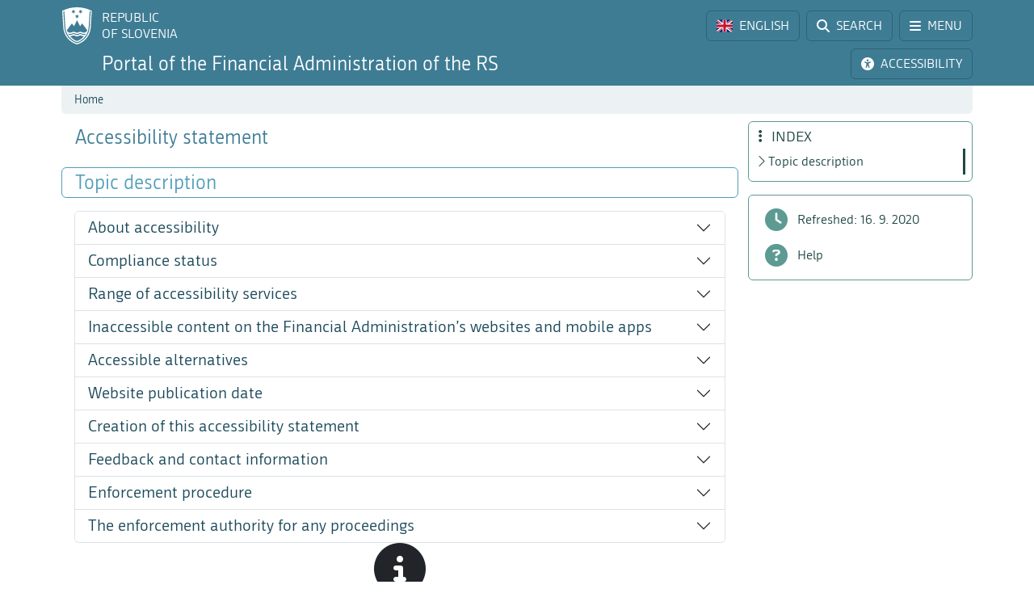

--- FILE ---
content_type: text/html; charset=utf-8
request_url: https://www.fu.gov.si/en/accessibility_statement?type=%253Deec060e927badf8413c55f3a2424d6e0%253Dbd95042cf408af0d84abdca5ae5ef5bdc4959c331c4924
body_size: 14235
content:
<!DOCTYPE html>
<html lang="en">
<head>
      <base href="https://www.fu.gov.si/">
      <meta http-equiv="X-UA-Compatible" content="IE=edge">
      <meta name="viewport" content="width=device-width, initial-scale=1">
      <meta name="format-detection" content="telephone=no">
      <link rel="icon" type="image/png" href="/favicon-96x96.png" sizes="96x96" />
      <link rel="icon" type="image/svg+xml" href="/favicon.svg" />
      <link rel="shortcut icon" href="/favicon.ico" />
      <link rel="icon" href="/favicon.ico" type="image/x-icon">
      <link rel="apple-touch-icon" sizes="180x180" href="/apple-touch-icon.png" />
      <meta name="apple-mobile-web-app-title" content="FURS" />
      <link rel="manifest" href="/site.webmanifest" />

<meta charset="utf-8">
<!-- 
	ORG. TEND d.o.o. - www.tend.si

	This website is powered by TYPO3 - inspiring people to share!
	TYPO3 is a free open source Content Management Framework initially created by Kasper Skaarhoj and licensed under GNU/GPL.
	TYPO3 is copyright 1998-2026 of Kasper Skaarhoj. Extensions are copyright of their respective owners.
	Information and contribution at https://typo3.org/
-->




<meta name="generator" content="TYPO3 CMS">
<meta name="twitter:card" content="summary">

<link rel="stylesheet" href="https://cdnjs.cloudflare.com/ajax/libs/font-awesome/6.6.0/css/all.min.css" media="all" crossorigin="anonymous">
<link rel="stylesheet" href="https://cdn.jsdelivr.net/npm/bootstrap-icons@1.11.3/font/bootstrap-icons.min.css" media="all" crossorigin="anonymous">

<link rel="stylesheet" href="https://www.fu.gov.si/typo3temp/assets/css/7015c8c4ac5ff815b57530b221005fc6.css?1741684438" media="all">
<link rel="stylesheet" href="https://www.fu.gov.si/typo3conf/ext/ns_feedback/Resources/Public/Css/font-awesome.css?1746686663" media="all">
<link rel="stylesheet" href="https://www.fu.gov.si/typo3conf/ext/ns_feedback/Resources/Public/Css/nsfeedback.css?1746686663" media="all">
<link rel="stylesheet" href="https://www.fu.gov.si/fileadmin/templates/css/styles.css?t=12" media="all">
<link href="/typo3conf/ext/news/Resources/Public/Css/news-basic.css?1746686662" rel="stylesheet" >
<style>
/*<![CDATA[*/
<!-- 
/*globalSettingsCSS*/

        .nsbtn.btn-round-rect {
            background-color:#ECF2F4;
            color: #3E7C94;
            box-shadow: none;
            cursor: pointer;
            font-weight: normal;
            min-width: 105px;
            padding-top: 8px;
            width: auto !important;
            outline: medium none;
            -webkit-transition: all 0.3s ease-in-out;
            transition: all 0.3s ease-in-out;
            border:1px solid #ECF2F4
        }
        .send-msg span {
            color: #1A7C94;
            font-weight: normal;
        }
        
-->
/*]]>*/
</style>


<script src="https://www.fu.gov.si/typo3conf/ext/ns_feedback/Resources/Public/JavaScript/jquery.js?1746686663"></script>

<script src="https://ajax.googleapis.com/ajax/libs/jquery/3.5.1/jquery.min.js"></script>



<title>Accessibility statement&nbsp;&#124;&nbsp;FINANCIAL ADMINISTRATION OF THE REPUBLIC OF SLOVENIA</title><script>
        (function() {
        var cx = '016429420804153513852:oakcks0vbds';
        var gcse = document.createElement('script');
        gcse.type = 'text/javascript';
        gcse.async = true;
        gcse.src = 'https://cse.google.com/cse.js?cx=' + cx;
        var s = document.getElementsByTagName('script')[0];
        s.parentNode.insertBefore(gcse, s);
        })();
</script>	<style>
			.timer {display: inline-block; line-height: 100%;}
				.timer b {display: inline-block; background: #fff; color: #000; padding: 1px 3px 0px 3px; line-height: 19px; border-radius: 2px; min-width: 24px;}
	
			h2.card-header a:focus {  
				outline: 1px dotted silver;
			}
			*:focus {
				outline: 1px dotted silver;
			}		
		</style>	<script>
		let isFrontpage = false;    
	</script>
	<style>
		.sideCard  {background-color: transparent !important;}
		dd {margin-bottom: 0;}  
	</style>
<link rel="canonical" href="https://www.fu.gov.si/en/accessibility_statement?type=eec060e927badf8413c55f3a2424d6e0%3Dbd95042cf408af0d84abdca5ae5ef5bd"/>

<link rel="alternate" hreflang="si-SI" href="https://www.fu.gov.si/izjava_o_dostopnosti?type=eec060e927badf8413c55f3a2424d6e0%3Dbd95042cf408af0d84abdca5ae5ef5bd"/>
<link rel="alternate" hreflang="en-US" href="https://www.fu.gov.si/en/accessibility_statement?type=eec060e927badf8413c55f3a2424d6e0%3Dbd95042cf408af0d84abdca5ae5ef5bd"/>
<link rel="alternate" hreflang="x-default" href="https://www.fu.gov.si/izjava_o_dostopnosti?type=eec060e927badf8413c55f3a2424d6e0%3Dbd95042cf408af0d84abdca5ae5ef5bd"/>
</head>
<body id="pageBody" class="p1109 en default">

		


		
		
		
		
		
		
		
		
		

		
		
		
      
        
        

		
		
		
		
		

		
		
		

	


<a class="sr-only sr-only-focusable bg-white px-2 py-1 position-absolute" href="#mainContent" title="Skip directly to content" style="top: 0; left: 0;">Skip to content</a>

<div class="sticky-top">
	<header class="bg-primary text-white pt-2" id="header">
		<div class="container-lg d-flex justify-content-between align-items-center">
			
			<a href="#" data-bs-target="#logo" data-bs-toggle="modal" class="logoRS lh-sm text-white text-decoration-none" tabindex="0">
				REPUBLIC<br>OF SLOVENIA
			</a>
			
			<div class="ps-2">			
				<a href="#" class="headBtn btn d-inline-flex align-items-center me-1" id="langselectbtn" data-bs-toggle="modal" data-bs-target="#lang" role="link" aria-label="Select language">
					<img src="fileadmin/templates/img/flags_svg/gb.svg" alt="Flag of the United Kingdom" class="img-fluid rounded ico-20 me-0 me-md-2" height="20" width="20" />
					<span class="d-none d-md-inline">ENGLISH</span>
					<span class="d-none d-s-inline d-md-none">
						<span class="ms-2 me-1">|</span>
						<span>EN</span>
					</span>
				</a>
				<a href="/en/search?type=eec060e927badf8413c55f3a2424d6e0%3Dbd95042cf408af0d84abdca5ae5ef5bd" class="headBtn btn d-inline-flex align-items-center me-1 me-xxl-0">
					<i class="fas fa-search me-md-2"></i>
					<span class="d-none d-md-inline">SEARCH</span>
				</a>
				
				<a href="#" class="headBtn btn d-inline-flex d-xxl-none align-items-center" data-bs-toggle="offcanvas" data-bs-target="#sideMenu" aria-controls="sideMenu">
					<i class="fa-solid fa-bars me-md-2"></i>
					<span class="d-none d-md-inline">MENU</span>
				</a>
			</div>

		</div>
	</header>
	<div class="subheader bg-primary pb-2 pt-1">
		<div class="container-lg d-flex justify-content-between align-items-center">
			<a class="logoFURS link-white text-decoration-none lh-sm" href="/en/?type=eec060e927badf8413c55f3a2424d6e0%3Dbd95042cf408af0d84abdca5ae5ef5bd">
              
                  	<span class="d-block d-xl-none fs-4">Portal FARS</span>
    				<span class="d-none d-xl-block d-xxl-none fs-4">Portal of the Financial Administration of the RS</span>
    				<span class="d-none d-xxl-block fs-4">Portal of the Financial Administration of the Republic of Slovenia</span>
                
			</a>

			<div class="buttons">

				<a href="#" id="nujnoObvestiloBtn" data-bs-target="#urgentNews" data-bs-toggle="modal" class="headBtn d-none btn d-inline-flex align-items-center me-1">
					<i class="fa-solid fa-circle-exclamation me-md-2"></i>
					<span class="d-none d-md-inline">URGENT NOTICE</span>
				</a>
				<a href="#" class="headBtn btn d-inline-flex align-items-center me-1 me-xl-0" data-bs-toggle="modal" data-bs-target="#viMenu" tabindex="0">
					<i class="fas fa-universal-access me-md-2"></i>
					<span class="d-none d-md-inline">ACCESSIBILITY</span>
				</a>
				<a href="#" class="headBtn btn d-xl-none" data-bs-toggle="offcanvas" data-bs-target="#sideFilter" aria-controls="sideFilter">
					<i class="fa-solid fa-ellipsis-vertical me-md-2"></i>
					<span class="d-none d-md-inline">INDEX</span>
				</a>
			</div>

		</div>
	</div>

	<div class="container-lg">
  		<div class="bg-light rounded-bottom py-1 ps-3 d-flex justify-content-between align-items-center" style="min-height: 35px;">
			<div class="breadcrumbs text-primaryDark"><a href="/en/?type=eec060e927badf8413c55f3a2424d6e0%3Dbd95042cf408af0d84abdca5ae5ef5bd">Home</a><i class="bi bi-chevron-right fs12 mx-2"></i><span id="breadCrumbsPageTitle">Accessibility statement</span></div>
			<div id="goToTop" style="display: none;" class="cp">
				<i class="fas fa-arrow-alt-circle-up text-primary me-sm-1 fs18"></i>
				<span class="d-none d-sm-inline">
					Back to top
				</span>
			</div>
		</div>
	</div>
</div>
		


		
		
		
		
		
		
		
		
		
		
		
        
	

	<span id="mainContent" class="sr-only" tabindex="-1"></span>
	

	<div class="container-lg py-2">

		<div class="row">
			<div class="col-3 leftCol d-none d-xxl-block">
				
	


<nav class="row sticky-top sticky-top-offset z-0">
	
	
			
	<div class="col-6 mb-2">
		
				<a class="boxButton" href="/en/?type=eec060e927badf8413c55f3a2424d6e0%3Dbd95042cf408af0d84abdca5ae5ef5bd">
					<i class="fa-solid fa-book-open-reader fs28 mb-2"></i>
					<span class="text-wrap">
						NEWS
					</span>
				</a>
			
	</div>
			
			
	<div class="col-6 mb-2">
		
				<a class="boxButton" href="/en/contacts?type=eec060e927badf8413c55f3a2424d6e0%3Dbd95042cf408af0d84abdca5ae5ef5bd">
					<i class="fas fa-phone fs28 mb-2"></i>
					<span class="text-wrap">
						CONTACTS
					</span>
				</a>
			
	</div>

			
	<div class="col-6 mb-2">
		
				<a class="boxButton" href="/en/topics?type=eec060e927badf8413c55f3a2424d6e0%3Dbd95042cf408af0d84abdca5ae5ef5bd">
					<i class="fas fa-th fs28 mb-2"></i>
					<span class="text-wrap">
						TOPICS
					</span>
				</a>
			
	</div>

			
	<div class="col-6 mb-2">
		
				<a class="boxButton" href="/en/e_services?type=eec060e927badf8413c55f3a2424d6e0%3Dbd95042cf408af0d84abdca5ae5ef5bd">
					<i class="fa fa-laptop fs28 mb-2"></i>
					<span class="text-wrap">
						E-SERVICES
					</span>
				</a>
			
	</div>

			
	<div class="col-6 mb-2">
		
				<a class="boxButton" href="/en/individuals?type=eec060e927badf8413c55f3a2424d6e0%3Dbd95042cf408af0d84abdca5ae5ef5bd">
					<i class="fas fa-users fs28 mb-2"></i>
					<span class="text-wrap">
						LIFE<br>EVENTS
					</span>
				</a>
			
	</div>

			
	<div class="col-6 mb-2">
		
				<a class="boxButton" href="/en/businesses?type=eec060e927badf8413c55f3a2424d6e0%3Dbd95042cf408af0d84abdca5ae5ef5bd">
					<i class="fas fa-user-tie fs28 mb-2"></i>
					<span class="text-wrap">
						BUSINESS<br>EVENTS
					</span>
				</a>
			
	</div>

			<div class="col-12 mt-2">
				<div class="border border-primaryLight rounded mb-3">
					
	
			<a href="https://www.gov.si/en/state-authorities/bodies-within-ministries/financial-administration/about-administration/" class="d-flex align-items-center px-3 py-2 textButton" target="_blank">
				<i class="fas fa-university fs28 text-primaryLight"></i>
				<span class="ms-3 text-primaryDark">About us</span>
				<i class="bi bi-arrow-up-right ms-1"></i>
			</a>
		

				</div>
			</div>
		
	<div class="d-flex justify-content-evenly align-items-center p-2 socials">
	<a href="https://www.facebook.com/FinancnaupravaRS/?ref=br_rs" target="_blank" class="mx-1 link-primaryLight text-decoration-none d-flex align-items-center" role="link" aria-label="Facebook">
		<i class="fab fa-facebook fs26"></i>
	</a>
	<a href="https://www.instagram.com/financnauprava/" target="_blank" class="mx-1 link-primaryLight text-decoration-none d-flex align-items-center" aria-label="Instagram">
		<i class="fa-brands fa-instagram fs26"></i>
	</a>
	<a href="https://twitter.com/FinancnaUPR" target="_blank" class="mx-1 link-primaryLight text-decoration-none d-flex align-items-center" aria-label="Twitter">
		<i class="fa-brands fa-x-twitter fs26"></i>
	</a>
	<a href="https://www.linkedin.com/company/finan%C4%8Dna-uprava-republike-slovenije/" target="_blank" class="mx-1 link-primaryLight text-decoration-none d-flex align-items-center" aria-label="LinkedIn">
		<i class="fa-brands fa-linkedin-in fs26"></i>
	</a>	
	<a href="https://www.tiktok.com/@davki_na_izi"  target="_blank" class="mx-1 link-primaryLight text-decoration-none d-flex align-items-center" aria-label="TikTok">
		<i class="fa-brands fa-tiktok fs26"></i>
	</a>
	<a href="https://www.youtube.com/channel/UCfvUsVoJXYp7yR6LOSqvHTw" target="_blank" class="mx-1 link-primaryLight text-decoration-none d-flex align-items-center" aria-label="Youtube">
		<i class="fab fa-youtube fs26"></i>
	</a>
</div>
</nav>




			</div>
			<div class="col" id="content" tabindex="0">
				<header class="d-flex align-items-center pb-3">
					<div class="titleBtn btn cursor-default btn-lg m-0 text-start text-primary flex-grow-1">
						<h1 class="m-0 fs-4 d-flex align-items-center lh-1">Accessibility statement</h1>
					</div>
				</header>

				


	



	
			
			
		
 	
			

		





				


	



	
			
			
		
 			
			
			
		




				
				

				<section id="section-text" data-name="Topic description" data-anchor="1">
					<header class="px-3 py-1 d-flex align-items-center border rounded border-primaryLight mb-3">
						<h2 class="fs-4 text-primaryLight me-auto mb-0">Topic description</h2>
						<a href="#" class="d-flex text-decoration-none up visually-hidden-focusable"><i class="bi bi-arrow-up fs20"></i></a>
						<a href="#" class="d-flex text-decoration-none down visually-hidden-focusable"><i class="bi bi-arrow-down fs20"></i></a>
						<a href="#" class="d-flex text-decoration-none visually-hidden-focusable" data-bs-toggle="offcanvas" data-bs-target="#sideFilter" aria-controls="sideFilter"><i class="fa-solid fa-ellipsis-vertical fs20 ms-2"></i></a>
					</header>
					<div class="px-3">
				    	
				    	
				    		<div class="accordion" id="accordionContainer">
								<div class="accordion-item" id="accordion8361"><header class="accordion-header" id="parent-el8361"><h2 class="m-0 accordHeader "><a href="#accordion8361" class="px-3 py-2 accordion-button collapsed fs-5 text-decoration-none text-primaryDark" data-bs-toggle="collapse" data-bs-target="#el8361" aria-expanded="false" aria-controls="el8361">
				About accessibility
			</a></h2></header><div id="el8361" class="accordion-collapse collapse " data-bs-parent="#accordionContainer"><div class="accordion-body"><p>The Financial Administration of the Republic of Slovenia welcomes all visitors to our websites and users of our mobile apps and wishes them to feel welcome and have a good user experience.</p><p>As we want our websites and mobile apps to be used by all types of users, the design of the websites and apps is adapted to the maximum extent feasible for use by the blind and partially sighted, the deaf and people suffering from dyslexia or comprehension disorders.</p><p>The Financial Administration of the Republic of Slovenia undertakes to enable access to its websites and mobile apps in accordance with the Accessibility of Websites and Mobile Applications Act and EU Directive 2016/2102 of the European Parliament and of the Council.</p><p>To ensure a positive user experience of Slovene Financial Administration’s websites and mobile apps for all users, we follow the WCAG 2.0 Guidelines in their design and upgrade. The latter are a collection of guidelines and standards whose main purpose is to achieve greater accessibility of online content and mobile apps for vulnerable groups. The compliance level, to which FURS aims to, meets AA level.</p><p>This accessibility statement applies to the following Financial Administration’s websites and mobile apps:</p><ul><li><span>Financial Administration website</span> – <a href="https://www.fu.gov.si/" target="_top" title="Link opens a new window.">https://www.fu.gov.si/</a></li><li><span>eTaxes (eDavki) portal&nbsp;</span>– <a href="https://edavki.durs.si/" target="_top" title="Link opens a new window.">https://edavki.durs.si/</a></li><li><span>eCustoms (eCarina) portal</span> – <a href="https://ecarina.carina.gov.si/wps/portal/ecarina" target="_top" title="Link opens a new window.">https://ecarina.carina.gov.si/wps/portal/ecarina</a></li><li><span>miniCashRegister (miniBlagajna) website</span> – <a href="https://miniblagajna.fu.gov.si/" target="_top" title="Link opens a new window.">https://miniblagajna.fu.gov.si/</a></li><li><span>eTaxes mobile app</span> (<a href="https://play.google.com/store/apps/details?id=com.furs.edavki" target="_top" title="Link opens a new window.">Google Play</a>,&nbsp;<a href="https://apps.apple.com/si/app/edavki/id1439580313" target="_top" title="Link opens a new window.">App Store</a>)</li><li><span>Check Your Receipt&nbsp;</span>(Preveri račun) mobile app (<a href="https://play.google.com/store/apps/details?id=si.gov.furs.cr.mobile.preveriracun" target="_top" title="Link opens a new window.">Google Play</a>,&nbsp;<a href="https://apps.apple.com/si/app/preveri-ra%C4%8Dun/id1070535966" target="_top" title="Link opens a new window.">App Store</a>)</li><li><span>miniCashRegister mobile app&nbsp;</span>(<a href="https://play.google.com/store/apps/details?id=si.furs.miniblagajna" target="_top" title="Link opens a new window.">Google Play</a>)</li></ul></div></div></div>
<div class="accordion-item" id="accordion8362"><header class="accordion-header" id="parent-el8362"><h2 class="m-0 accordHeader "><a href="#accordion8362" class="px-3 py-2 accordion-button collapsed fs-5 text-decoration-none text-primaryDark" data-bs-toggle="collapse" data-bs-target="#el8362" aria-expanded="false" aria-controls="el8362">
				Compliance status
			</a></h2></header><div id="el8362" class="accordion-collapse collapse " data-bs-parent="#accordionContainer"><div class="accordion-body"><p>The Financial Administration’s websites and mobile apps are fully compliant with the Accessibility of Websites and Mobile Applications Act.</p></div></div></div>
<div class="accordion-item" id="accordion8363"><header class="accordion-header" id="parent-el8363"><h2 class="m-0 accordHeader "><a href="#accordion8363" class="px-3 py-2 accordion-button collapsed fs-5 text-decoration-none text-primaryDark" data-bs-toggle="collapse" data-bs-target="#el8363" aria-expanded="false" aria-controls="el8363">
				Range of accessibility services
			</a></h2></header><div id="el8363" class="accordion-collapse collapse " data-bs-parent="#accordionContainer"><div class="accordion-body"><p>The website lets you choose:</p><ul><li><span>the colour theme,</span></li><li><span>the font (Users suffering from dyslexia can switch between serif and non-serif fonts.)</span></li><li><span>the font size,&nbsp;</span></li><li><span>the content is equipped with navigation showing the user's location on the website (known as a breadcrumb trail), and</span></li><li><span>the information is also available in sign language</span>.</li></ul></div></div></div>
<div class="accordion-item" id="accordion8364"><header class="accordion-header" id="parent-el8364"><h2 class="m-0 accordHeader "><a href="#accordion8364" class="px-3 py-2 accordion-button collapsed fs-5 text-decoration-none text-primaryDark" data-bs-toggle="collapse" data-bs-target="#el8364" aria-expanded="false" aria-controls="el8364">
				Inaccessible content on the Financial Administration’s websites and mobile apps
			</a></h2></header><div id="el8364" class="accordion-collapse collapse " data-bs-parent="#accordionContainer"><div class="accordion-body"><p>The following content cannot be accessed due to the disproportionate burden incurred in its production:</p><ol><li><span>For vulnerable groups, videos with sign language, audio and subtitles have been created for all life events relating to individuals. There are 81 such events. However, there are no such videos pertaining to other content, such as the business events of legal persons, e-services and other tax topics. The reason for this is the disproportionate burden that may arise for the authority. The authority considers a disproportionate burden to be significant financial consequences for the authority if all content were to be translated into sign language as the scope would be too great. Furthermore, most of the content is subject to change and it would be difficult to ensure that translations into sign language are kept up to date</span>.</li><li><span>eDavki portal enables a selection of colour scheme, so a minor part is adjusted to vulnerable groups. The remaining part of eDavki portal doesn’t meet the availability requirements because the portal adjustment would represent a disproportionate burden for the Financial Administration of the Republic of Slovenia. The Financial Administration of the Republic of Slovenia is in the phase of technological renovation as well as in the phase of renovation of eDavki portal’s user interface. The renovation will also address the adjustment of new eDavki portal to groups of vulnerable users. It is estimated that the renovation of the whole portal will be extensive since this is a comprehensive system with several million lines of code. A comprehensive adaptation of the old eDavki portal for vulnerable groups would require a great deal of financial and human engagement from the Financial Administration of the Republic of Slovenia, which would be contrary to the principle of good management, as the portal is already being renovated, which will address accessibility for vulnerable groups. So, during the renovation of eDavki portal the majority of eDavki portal will remain unavailable for vulnerable groups of users.</span></li><li><span>eCarina (eCustoms) portal, which due to disproportionate burden fails to meet the requirements on availability. Electronic services and other portal functionalities are critically linked to various back-end applications of the Financial Administration of the Republic of Slovenia, with programme solutions of other state bodies and authorities of European Community and with other large business systems. Possible adjustments of sensitive systems, such as eCarina portal, would represent disproportionate burden for the Financial Administration of the Republic of Slovenia as well as for other users (business sector) and the risk for problems at provision of interrupted system operations would also increase considerably. The estimated costs and benefits for the Financial Administration of the Republic of Slovenia in comparison with the estimated benefit for users with various forms of impairments would also considerably exceed the latter. At introducing large system changes in the future, we will take care that they will be also adjusted to vulnerable groups as much as possible.</span></li><li><span>Not all website images are equipped with descriptions or alternative texts yet</span>.</li><li><span>eDavki mobile application is partially adjusted to vulnerable groups because the authority has estimated that the adjustment of eDavki mobile application is a disproportionate burden in terms of costs, in terms of human resources as well as in the technical aspect. eDavki mobile application is adjusted in such a way that it enables the enlargement of application to&nbsp;Android: +3 and iOS: +5. The application enables also the landscape orientation for the presentation of the topic in eDavki mobile app. At the moment the technology, in which eDavki mobile app is programmed, doesn't enable the appropriate use of the reader for the blind, so the redirection is made for the user, who wants to use the reader from eDavki mobile app to eDavki portal, which enables the use of the reader for the blind.</span></li><li><span>The miniCashRegister website and mobile app are not intended for the public in general but specifically for the issue of receipts by entities with a small number of annual receipts. The website and the application enable the issuing of receipts. Access to the closed part of the website and the mobile app also requires a digital certificate. As a result, the website and the mobile app will not be adapted for vulnerable groups</span>.</li><li><span>Due to the disproportionate burden, the Financial Administration will not provide accessibility for vulnerable groups for the Check the bill mobile application. As of 2021, a prize game "Vklopi razum, zahtevaj račun!" is no longer organised. And thus, the application has lost its main purpose of use. The main purpose of using the mobile application was to encourage consumers to send the data from the received invoices via the application to the Financial Administration, which then checked in their systems whether these invoices were actually issued and with the correct data. This has raised the tax culture. Since this game is no longer organised, thus significantly reducing the sending of invoices to the Financial Administration, the cost of adapting the application for vulnerable groups would be a disproportionate burden, given the benefits that the adaptation would bring to the Financial Administration. Of course, the consumer, a member of a vulnerable group, in case of doubt about the correctness of the issued invoice, can send it to the representative of the Financial Administration for review in the manner described in the next chapter "Accessible alternatives"</span>.</li></ol></div></div></div>
<div class="accordion-item" id="accordion8365"><header class="accordion-header" id="parent-el8365"><h2 class="m-0 accordHeader "><a href="#accordion8365" class="px-3 py-2 accordion-button collapsed fs-5 text-decoration-none text-primaryDark" data-bs-toggle="collapse" data-bs-target="#el8365" aria-expanded="false" aria-controls="el8365">
				Accessible alternatives
			</a></h2></header><div id="el8365" class="accordion-collapse collapse " data-bs-parent="#accordionContainer"><div class="accordion-body"><p>Taxable persons may get all the information available on the Slovene Financial Administration’s websites and mobile apps:</p><ol><li>from the call centre at 08 200 1001 (for individuals) or 08 200 1003 (for business entities),</li><li>by e-mail at <a href="#" data-mailto-token="iwehpk6iazefe:bqWckr:oe" data-mailto-vector="-4" class="e-naslov" title="mediji.fu@gov.si">mediji.fu(at)gov<span style="display:initial;">.</span>si</a>,</li><li>in person at financial offices: <a href="https://www.fu.gov.si/kontakti/kontaktni_center_furs/#c6535" target="_top">https://www.fu.gov.si/kontakti/kontaktni_center_furs/#c6535</a>,</li><li><span>assistance in completing tax returns and other applications for vulnerable groups is provided by Stojan Glavač, an employee of the Financial Administration, who can be contacted by telephone at (01) 478 2787 or e-mail</span>: <a href="#" data-mailto-token="iwehpk6iazefe:bqWckr:oe" data-mailto-vector="-4" class="e-naslov" title="mediji.fu@gov.si">mediji.fu(at)gov<span style="display:initial;">.</span>si</a>.</li></ol></div></div></div>
<div class="accordion-item" id="accordion8366"><header class="accordion-header" id="parent-el8366"><h2 class="m-0 accordHeader "><a href="#accordion8366" class="px-3 py-2 accordion-button collapsed fs-5 text-decoration-none text-primaryDark" data-bs-toggle="collapse" data-bs-target="#el8366" aria-expanded="false" aria-controls="el8366">
				Website publication date
			</a></h2></header><div id="el8366" class="accordion-collapse collapse " data-bs-parent="#accordionContainer"><div class="accordion-body"><ul><li><span>The portal furs.edrazbe.si with its existing design was published on 9 May 2022.</span></li><li><span>The portal fu.gov.si with its existing design was published on 22 September 2020.</span></li><li><span>The portal fu.gov.si with its existing design was published on 30 August 2018.</span></li><li><span>The portal edavki.durs.si with its existing design was published on 9 July 2018.</span></li><li><span>The eCustoms portal with its existing design was published on 6 February 2016.</span></li><li><span>The miniCashRegister mobile app with its existing design was published on 29 December 2016.</span></li><li><span>The Check Your Bill mobile app with its existing design was published on 16 December 2015.</span></li><li><span>The eTaxes mobile app 2.0 with its existing design was published in April 2024.</span></li></ul></div></div></div>
<div class="accordion-item" id="accordion8367"><header class="accordion-header" id="parent-el8367"><h2 class="m-0 accordHeader "><a href="#accordion8367" class="px-3 py-2 accordion-button collapsed fs-5 text-decoration-none text-primaryDark" data-bs-toggle="collapse" data-bs-target="#el8367" aria-expanded="false" aria-controls="el8367">
				Creation of this accessibility statement
			</a></h2></header><div id="el8367" class="accordion-collapse collapse " data-bs-parent="#accordionContainer"><div class="accordion-body"><p>This statement was written on 23 September 2020.</p><p>The method referred to in the first indent of point (a) of Article 3(1) of Commission Implementing Decision (EU) 2018/1523 – self-assessment of the public sector body – was used.</p><p>This statement was last reviewed on 12 May 2025.</p></div></div></div>
<div class="accordion-item" id="accordion8368"><header class="accordion-header" id="parent-el8368"><h2 class="m-0 accordHeader "><a href="#accordion8368" class="px-3 py-2 accordion-button collapsed fs-5 text-decoration-none text-primaryDark" data-bs-toggle="collapse" data-bs-target="#el8368" aria-expanded="false" aria-controls="el8368">
				Feedback and contact information
			</a></h2></header><div id="el8368" class="accordion-collapse collapse " data-bs-parent="#accordionContainer"><div class="accordion-body"><p>Notifications of non-compliance and queries about information and content that do not fall within the Directive's scope of application can be sent to&nbsp;<a href="#" data-mailto-token="iwehpk6iazefe:bqWckr:oe" data-mailto-vector="-4" class="e-naslov" title="mediji.fu@gov.si">mediji.fu(at)gov<span style="display:initial;">.</span>si</a>. Notifications or queries will be answered within eight days from receiving such notification or query. If, based on the relevant content, the appropriate response cannot be provided within this timeframe, you will be notified of when you can expect a response and of the reasons for the delay.</p><p>Supervision of the implementation of provisions of Articles 5 through 8 of the Accessibility of Websites and Mobile Applications Act is conducted by inspectors from the Ministry of Digital Transformation.</p></div></div></div>
<div class="accordion-item" id="accordion8369"><header class="accordion-header" id="parent-el8369"><h2 class="m-0 accordHeader "><a href="#accordion8369" class="px-3 py-2 accordion-button collapsed fs-5 text-decoration-none text-primaryDark" data-bs-toggle="collapse" data-bs-target="#el8369" aria-expanded="false" aria-controls="el8369">
				Enforcement procedure
			</a></h2></header><div id="el8369" class="accordion-collapse collapse " data-bs-parent="#accordionContainer"><div class="accordion-body"><p>If you find deviations from the provisions of the Accessibility of Websites and Mobile Applications Act, you can submit a report to the Information Society Inspectorate of the Republic of Slovenia by ordinary or e-mail to the address: <a href="#" data-mailto-token="iwehpk6cl:enoezWckr:oe" data-mailto-vector="-4" class="e-naslov" title="gp.irsid@gov.si">gp.irsid(at)gov<span style="display:initial;">.</span>si</a>.</p></div></div></div>
<div class="accordion-item" id="accordion8370"><header class="accordion-header" id="parent-el8370"><h2 class="m-0 accordHeader "><a href="#accordion8370" class="px-3 py-2 accordion-button collapsed fs-5 text-decoration-none text-primaryDark" data-bs-toggle="collapse" data-bs-target="#el8370" aria-expanded="false" aria-controls="el8370">
				The enforcement authority for any proceedings
			</a></h2></header><div id="el8370" class="accordion-collapse collapse " data-bs-parent="#accordionContainer"><div class="accordion-body"><p>Information Society Inspectorate of the Republic of Slovenia<br><strong>MINISTRY OF DIGITAL TRANSFORMATION</strong><br>Davčna ulica 1<br>1000 Ljubljana<br><a href="tel:+38615555848" class="telefon">+386 1 555 58 48</a><br><a href="#" data-mailto-token="iwehpk6cl:enoezWckr:oe" data-mailto-vector="-4" class="e-naslov" title="gp.irsid@gov.si">gp.irsid(at)gov<span style="display:initial;">.</span>si</a></p></div></div></div>

							</div>
				    	
				    	
				    	
			    	</div>
				</section>
				
				<div class="text-center text-green pb-2 subHomeIcons d-none d-sm-block"><i class="fas fa-info-circle"></i></div>


			</div>
			
			<div class="z-0 col-3 rightCol d-none d-xl-block">	
				<div class="sticky-top sticky-top-offset">
					<div class="border border-secondaryLight rounded mb-3 p-2 z-0" id="contentMenu">
						<h2 class="h5 text-secondaryDark mb-1 ps-1"><i class="fa-solid fa-ellipsis-vertical me-2"></i> INDEX</h2>
					</div>
					<div class="border border-secondaryLight rounded py-2 mb-3">	
						<div class="filterLink nohover">
							<i class="fa-solid fa-clock"></i>
							<span class="ms-2">Refreshed:
                                
                                
                                
                                
                                
    							16. 9. 2020
							</span>
						</div>	
						<a class="filterLink" href="/en/help_for_customers?type=eec060e927badf8413c55f3a2424d6e0%3Dbd95042cf408af0d84abdca5ae5ef5bd">
							<i class="fa-solid fa-circle-question"></i>
							<span class="ms-2">Help</span>
						</a>
					</div>
				</div>
			</div>
		</div>

          
                
              
                                  
	</div>

	<div class="offcanvas offcanvas-start" tabindex="-1" id="sideMenu" aria-labelledby="sideMenuLabel">
		<div class="offcanvas-header">
			<h5 class="offcanvas-title text-primaryDark" id="sideMenuLabel">
				<i class="fa-solid fa-bars me-1"></i> MENU
			</h5>
			<button type="button" class="btn-close" data-bs-dismiss="offcanvas" aria-label="Close"></button>
		</div>
		<div class="offcanvas-body pt-0">
			

<nav class="row  z-0">
	
	
			
	<div class="col-6 mb-2">
		
				<a class="boxButton" href="/en/?type=eec060e927badf8413c55f3a2424d6e0%3Dbd95042cf408af0d84abdca5ae5ef5bd">
					<i class="fa-solid fa-book-open-reader fs28 mb-2"></i>
					<span class="text-wrap">
						NEWS
					</span>
				</a>
			
	</div>
			
			
	<div class="col-6 mb-2">
		
				<a class="boxButton" href="/en/contacts?type=eec060e927badf8413c55f3a2424d6e0%3Dbd95042cf408af0d84abdca5ae5ef5bd">
					<i class="fas fa-phone fs28 mb-2"></i>
					<span class="text-wrap">
						CONTACTS
					</span>
				</a>
			
	</div>

			
	<div class="col-6 mb-2">
		
				<a class="boxButton" href="/en/topics?type=eec060e927badf8413c55f3a2424d6e0%3Dbd95042cf408af0d84abdca5ae5ef5bd">
					<i class="fas fa-th fs28 mb-2"></i>
					<span class="text-wrap">
						TOPICS
					</span>
				</a>
			
	</div>

			
	<div class="col-6 mb-2">
		
				<a class="boxButton" href="/en/e_services?type=eec060e927badf8413c55f3a2424d6e0%3Dbd95042cf408af0d84abdca5ae5ef5bd">
					<i class="fa fa-laptop fs28 mb-2"></i>
					<span class="text-wrap">
						E-SERVICES
					</span>
				</a>
			
	</div>

			
	<div class="col-6 mb-2">
		
				<a class="boxButton" href="/en/individuals?type=eec060e927badf8413c55f3a2424d6e0%3Dbd95042cf408af0d84abdca5ae5ef5bd">
					<i class="fas fa-users fs28 mb-2"></i>
					<span class="text-wrap">
						LIFE<br>EVENTS
					</span>
				</a>
			
	</div>

			
	<div class="col-6 mb-2">
		
				<a class="boxButton" href="/en/businesses?type=eec060e927badf8413c55f3a2424d6e0%3Dbd95042cf408af0d84abdca5ae5ef5bd">
					<i class="fas fa-user-tie fs28 mb-2"></i>
					<span class="text-wrap">
						BUSINESS<br>EVENTS
					</span>
				</a>
			
	</div>

			<div class="col-12 mt-2">
				<div class="border border-primaryLight rounded mb-3">
					
	
			<a href="https://www.gov.si/en/state-authorities/bodies-within-ministries/financial-administration/about-administration/" class="d-flex align-items-center px-3 py-2 textButton" target="_blank">
				<i class="fas fa-university fs28 text-primaryLight"></i>
				<span class="ms-3 text-primaryDark">About us</span>
				<i class="bi bi-arrow-up-right ms-1"></i>
			</a>
		

				</div>
			</div>
		
	<div class="d-flex justify-content-evenly align-items-center p-2 socials">
	<a href="https://www.facebook.com/FinancnaupravaRS/?ref=br_rs" target="_blank" class="mx-1 link-primaryLight text-decoration-none d-flex align-items-center" role="link" aria-label="Facebook">
		<i class="fab fa-facebook fs26"></i>
	</a>
	<a href="https://www.instagram.com/financnauprava/" target="_blank" class="mx-1 link-primaryLight text-decoration-none d-flex align-items-center" aria-label="Instagram">
		<i class="fa-brands fa-instagram fs26"></i>
	</a>
	<a href="https://twitter.com/FinancnaUPR" target="_blank" class="mx-1 link-primaryLight text-decoration-none d-flex align-items-center" aria-label="Twitter">
		<i class="fa-brands fa-x-twitter fs26"></i>
	</a>
	<a href="https://www.linkedin.com/company/finan%C4%8Dna-uprava-republike-slovenije/" target="_blank" class="mx-1 link-primaryLight text-decoration-none d-flex align-items-center" aria-label="LinkedIn">
		<i class="fa-brands fa-linkedin-in fs26"></i>
	</a>	
	<a href="https://www.tiktok.com/@davki_na_izi"  target="_blank" class="mx-1 link-primaryLight text-decoration-none d-flex align-items-center" aria-label="TikTok">
		<i class="fa-brands fa-tiktok fs26"></i>
	</a>
	<a href="https://www.youtube.com/channel/UCfvUsVoJXYp7yR6LOSqvHTw" target="_blank" class="mx-1 link-primaryLight text-decoration-none d-flex align-items-center" aria-label="Youtube">
		<i class="fab fa-youtube fs26"></i>
	</a>
</div>
</nav>




		</div>
	</div>

	<div class="offcanvas offcanvas-end" tabindex="-1" id="sideFilter" aria-labelledby="sideFilterLabel">
		<div class="offcanvas-header">
			<h5 class="offcanvas-title text-secondaryDark" id="sideFilterLabel">
				<i class="fa-solid fa-ellipsis-vertical me-2"></i> INDEX
			</h5>
			<button type="button" class="btn-close" data-bs-dismiss="offcanvas" aria-label="Close"></button>
		</div>
		<div class="offcanvas-body pt-0">
			<div id="sideContentMenu" class="border border-secondaryLight rounded px-2 py-1 mb-3"></div>
            <div class="border border-secondaryLight rounded py-2 mb-3">	
                <div class="filterLink nohover">
                    <i class="fa-solid fa-clock"></i>
                    <span class="ms-2">Refreshed:
                        
                        
                        
                        
                        
                        16. 9. 2020
                    </span>
                </div>	
                <a class="filterLink" href="/en/help_for_customers?type=eec060e927badf8413c55f3a2424d6e0%3Dbd95042cf408af0d84abdca5ae5ef5bd">
                    <i class="fa-solid fa-circle-question"></i>
                    <span class="ms-2">Help</span>
                </a>
            </div>  
		</div>
	</div>

		
		<footer class="row pb-2 lh-sm main g-0">
	<div class="col-3 d-none d-xxl-block">&nbsp;</div>
	<div class="col text-center">
		<div class="furs-triglav">&nbsp;</div>
		<p class="align-left text-center">© 2014-2025&nbsp;Financial administration of the Republic of Slovenia</p><p>|&nbsp;<a class="internal-link" href="https://www.fu.gov.si/en/colophon" title="Colophon content">Colophon</a> | <a href="#" data-cc="c-settings">Cookies settings</a> |</p>

	</div>
	<div class="col-3 d-none d-xl-block">&nbsp;</div>
</footer>


		
	

<div class="modal fade" id="ajaxModal" tabindex="-1" role="dialog" aria-hidden="true">
	<div class="modal-dialog" role="document">
		<div class="modal-content">
			<div class="modal-header">
				<h5 class="modal-title fsrem13 fw-bold lh-sm text-primary me-3" id="novica">
					<span class="spinner-border text-primary" role="status">
						<span class="sr-only">Se nalaga</span>
					</span>
				</h5>
				<button type="button" class="btn-close" data-bs-dismiss="modal" aria-label="Close"></button>
			</div>
			<div class="modal-body py-0">
				<div class="spinner-border text-primary" role="status">
					<span class="sr-only">Se nalaga</span>
				</div>
			</div>
		</div>
	</div>
</div>

<div class="modal fade" id="relatedNewsModal" tabindex="-1" role="dialog" aria-hidden="true">
	<div class="modal-dialog" role="document">
		<div class="modal-content">
			<div class="modal-header">
				<h5 class="modal-title fsrem13 lh-sm text-primary">Select page to display news:</h5>
				<button type="button" class="btn-close" data-bs-dismiss="modal" aria-label="Close"></button>
			</div>
			<div class="modal-body"></div>
		</div>
	</div>
</div>

		

		
		
		
		
		
		
		
	

<div class="modal fade" id="logo" tabindex="-1" role="dialog" aria-hidden="true">
	<div class="modal-dialog" role="document">
		<div class="modal-content">
			<div class="modal-header">
				<h5 class="modal-title">Go to:</h5>
				<button type="button" class="btn-close" data-bs-dismiss="modal" aria-label="Zapri"></button>
			</div>
			<div class="modal-body goToLinks">
				<a href="https://www.gov.si/" class="btn d-block w-100 btn-primary mb-2" target="_blank" rel="nofollow">
					<strong>Portal GOV.SI</strong>
					<span class="d-block">State portal about organisation and functioning of the state administration</span>
				</a>
				<a href="https://e-uprava.gov.si/" class="btn d-block w-100 btn-primary mb-2" target="_blank" rel="nofollow">
					<strong>Portal eUprava</strong>
					<span class="d-block">State portal for citizens</span>
				</a>
				<a href="http://eugo.gov.si/en/" class="btn d-block w-100 btn-primary" target="_blank" rel="nofollow">
					<strong>Portal SBP - Slovenian Business Point</strong>
					<span class="d-block">State business point for foreign business entities from the EU, EEA Member Countries and the Swiss Confederation</span>
				</a>
			</div>
		</div>
	</div>
</div>

		
		
		
		
	

<div class="modal fade" id="lang" tabindex="-1" role="dialog" aria-hidden="true">
	<div class="modal-dialog" role="document">
		<div class="modal-content">
			<div class="modal-header">
				
						<h5 class="modal-title" aria-label="Select language">Select language:</h5>
						<button type="button" class="btn-close" data-bs-dismiss="modal" aria-label="Select language"></button>
					
			</div>
			<div class="modal-body">
				<div class="row icoStyle-1">
					<div class="col-6">
						<a href="/?type=eec060e927badf8413c55f3a2424d6e0%3Dbd95042cf408af0d84abdca5ae5ef5bd" class="btn w-100 btn-primary d-flex flex-column justify-content-center align-items-center">
							<img src="fileadmin/templates/img/flags_svg/si.svg" class="img-fluid ico-32 rounded" alt="Slovenian flag"/>
							<span>SLOVENŠČINA</span>
						</a>
					</div>
					<div class="col-6">
						<a href="/en/?type=eec060e927badf8413c55f3a2424d6e0%3Dbd95042cf408af0d84abdca5ae5ef5bd" class="btn w-100 btn-primary d-flex flex-column justify-content-center align-items-center">
						<img src="fileadmin/templates/img/flags_svg/gb.svg" class="img-fluid ico-32 rounded" alt="Flag of the United Kingdom"/>
							<span>ENGLISH</span>
						</a>
					</div>
					<div class="col-6 mt-2">
						<a href="https://e-uprava.gov.si/it/podrocja/davki.html" class="btn w-100 btn-primary d-flex flex-column justify-content-center align-items-center">
						<img src="fileadmin/templates/img/flags_svg/it.svg" class="img-fluid ico-32 rounded" alt="Italian flag"/>
							<span>ITALIANO</span>
						</a>
					</div>
					<div class="col-6 mt-2">
						<a href="https://e-uprava.gov.si/hu/podrocja/davki.html" class="btn w-100 btn-primary d-flex flex-column justify-content-center align-items-center">
						<img src="fileadmin/templates/img/flags_svg/hu.svg" class="img-fluid ico-32 rounded" alt="Hungarian flag"/>
							<span>MAGYAR</span>
						</a>
					</div>
				</div>
			</div>
		</div>
	</div>
</div>

	  
	  
	  
	  
	  
  

<div class="modal fade" id="downloadFile" tabindex="-1" role="dialog" aria-hidden="true">
	<div class="modal-dialog" role="document">
		<div class="modal-content">
			<div class="modal-header">
				<h5 class="modal-title text-primary fw-bold"></h5>
				<button type="button" class="btn-close" data-bs-dismiss="modal" aria-label="Close file download"></button>
			</div>
			<div class="modal-body d-flex flex-column justify-content-center align-items-center">
				<div class="fileName d-flex align-items-center mb-3 align-self-start text-primary fs-5"></div>
				<div class="fileIcon"><i class="far fa-file-archive fa-2xl"></i></div>
				<div class="mt-3">
					<div class="fs-5">File format: <span class="fileFormat"></span></div>
					<div class="fileSizeParent fs-5">File size for download: <span class="fileSize"></span></div>
					<div class="fs-5">Download from server: <span class="fileHost"></span></div>

					<div class="small mt-3">When downloading a file, a timestamp will be added to the file name.</div>
					<a href="#" class="d-flex justify-content-center align-items-center btn btn-primary mt-4 fileDownloadBtn" aria-label="Download file" download><i class="bi bi-file-earmark-arrow-down text-white me-2 fs24"></i>File download</a>
				</div>
			</div>
		</div>
	</div>
</div>
<div class="modal fade" id="urgentNews" tabindex="-1" role="dialog" aria-hidden="true">
	<div class="modal-dialog" role="document">
		<div class="modal-content">
			<div class="modal-header">
			<i class="fa-solid fa-circle-exclamation text-red me-2 fs22"></i>
				
						<h5 class="modal-title fsrem13 fw-bold lh-sm text-red me-3" aria-label="Urgent news">Urgent notice</h5>
						<button type="button" class="btn-close" data-bs-dismiss="modal" aria-label="Close urgent news"></button>
					
			</div>
			<div class="modal-body d-flex flex-column justify-content-center align-items-center">
			


	



	
			
			
		
 	
			<ul class="list-unstyled w-100" data-count="0">
				
			</ul>
		




			</div>
		</div>
	</div>
</div>

		
		
		
		
		
		
		
		
		
        
        
        
        
        
        
        
        
        
        
		
		
        
	

<div class="modal fade" id="viMenu" tabindex="-1" role="dialog" aria-hidden="true">
	<div class="modal-dialog" role="document">
		<div class="modal-content">
			<div class="modal-header">
		        <span class="modal-title fs-5">Accessibility:</span>
				<button type="button" class="btn-close" data-bs-dismiss="modal" aria-label="Zapri meni dostopnost"></button>
			</div>
			<div class="modal-body text-center">

				<div class="row icoStyle-1">
					<div class="col">
						<a class="d-flex btn btn-primaryDark flex-column h-100 text-light text-center p-2 justify-content-around" href="/en/sitemap?type=eec060e927badf8413c55f3a2424d6e0%3Dbd95042cf408af0d84abdca5ae5ef5bd">
							<i class="fa fa-sitemap mb-1"></i> <span>SITEMAP</span>
						</a>
					</div>
					
					<div class="col">
						<a class="d-flex btn btn-primaryDark flex-column h-100 text-light text-center p-2 justify-content-around" href="/en/accessibility_statement?type=eec060e927badf8413c55f3a2424d6e0%3Dbd95042cf408af0d84abdca5ae5ef5bd">
							<i class="far fa-file-alt mb-1"></i> <span>ACCESSIBILITY STATEMENT</span>
						</a>
					</div>
				</div>
				
				<div class="pt-3 flex-grow-1">
					<strong class="d-block mb-2 h3">Font size</strong>
					<p class="p-0 m-0">Use browser built in function <br />CTRL + / CTRL -</p>
				</div>

				<div class="row">
					<div class="pt-3 flex-grow-1 col-6" id="viColors">
						<strong class="d-block mb-2 h3">Color scheme</strong>
						<span class="btn w-100 btn-secondary m-1" id="vi-c0">Default</span>
			            <span class="btn w-100 btn-primary m-1" id="vi-c10">black on white</span>
			            <span class="btn w-100 btn-primary m-1" id="vi-c2">white on black</span>
			            <span class="btn w-100 btn-primary m-1" id="vi-c1">black on beige</span>  
			            <span class="btn w-100 btn-primary m-1" id="vi-c3">blue on white</span>
			            <span class="btn w-100 btn-primary m-1" id="vi-c4">black on green</span>
			            <span class="btn w-100 btn-primary m-1" id="vi-c5">black on yellow</span>
			            <span class="btn w-100 btn-primary m-1" id="vi-c6">blue on yellow</span>
			            <span class="btn w-100 btn-primary m-1" id="vi-c7">Yellow on blue</span>
			            <span class="btn w-100 btn-primary m-1" id="vi-c8">turquoise on black</span>
			            <span class="btn w-100 btn-primary m-1" id="vi-c9">black on purple</span>
					</div>
					<div class="pt-3 flex-grow-1 col-6" id="viFontType">
						<strong class="d-block mb-2 h3">Typography</strong>
				        <span class="btn w-100 btn-secondary m-1" id="ftd">Default</span>
				        <span class="btn w-100 btn-primary m-1" id="ft1">Arial</span>
				        <span class="btn w-100 btn-primary m-1" id="ft1b">Arial bold</span>
				        <span class="btn w-100 btn-primary m-1" id="ft2">Verdana</span>
				        <span class="btn w-100 btn-primary m-1" id="ft2b">Verdana bold</span>
				        <span class="btn w-100 btn-primary m-1" id="ft3">Open dyslexic</span>
				        <span class="btn w-100 btn-primary m-1" id="ft4">Open dyslexic alta</span>
				        <span class="btn w-100 btn-primary m-1" id="ft5">Century Gothic / Didact Gothic</span>
					</div>
				</div>


			</div>
		</div>
	</div>
</div>

		
		
		
	

<div class="modal fade" id="importantDates" tabindex="-1" role="dialog" aria-hidden="true">
	<div class="modal-dialog" role="document">
		<div class="modal-content">
			<div class="modal-header">
				<h5 class="modal-title" aria-label="Izbira jezika">Pomembni datumi:</h5>
				<button type="button" class="close" data-dismiss="modal" aria-label="Zapri meni dostopnost">
					<span aria-hidden="true">&times;</span>
				</button>
			</div>
			<div class="modal-body text-center">
				<div class="row mt-2">
					<div class="col-6">
						<a class="btn btn-block btn-primary mb-1" href="/en/individuals?show=importantDates&amp;type=eec060e927badf8413c55f3a2424d6e0%3Dbd95042cf408af0d84abdca5ae5ef5bd&amp;cHash=2b715fbbf73350207f171ba3f39ee155">
							<i class="fas fa-users mb-2 size2 d-block"></i>
							INDIVIDUALS
						</a>
					</div>
					<div class="col-6">
						<a class="btn btn-block btn-primary mb-1" href="/en/businesses?show=importantDates&amp;type=eec060e927badf8413c55f3a2424d6e0%3Dbd95042cf408af0d84abdca5ae5ef5bd&amp;cHash=c55026628f28f905120b87d7361cb164">
							<i class="fas fa-user-tie mb-2 size2 d-block"></i>
							BUSINESSES
						</a>
					</div>
				</div>
			</div>
		</div>
	</div>
</div>
<div class="modal fade" id="submitError" tabindex="-1" aria-labelledby="submitErrorLabel" aria-hidden="true">
    <div class="modal-dialog">
        <div class="modal-content">
            <div class="modal-header">
                <h1 class="modal-title fs-5" id="submitErrorLabel">Prijava napake</h1>
                <button type="button" class="btn-close" data-bs-dismiss="modal" aria-label="Close"></button>
            </div>
            <div class="modal-body">
                <form>
                    <div class="mb-3">
                        <label for="url" class="col-form-label">Stran:</label>
                        <input type="text" class="form-control" id="url" value="https://fu.gov.si/" readonly>
                    </div>
                    <div class="mb-3">
                        <label for="errorText" class="col-form-label">Opis težave:</label>
                        <textarea class="form-control" id="errorText"></textarea>
                    </div>
                </form>
            </div>
            <div class="modal-footer">
                <button type="button" class="btn btn-red" data-bs-dismiss="modal">Prekliči</button>
                <button type="button" class="btn btn-primary">Oddaj prijavo</button>
            </div>
        </div>
    </div>
</div>
	




	<div class="tx-ns-feedback">
		


<div class="modal ns-alert-wrap" tabindex="-1">
  <div class="modal-dialog modal-dialog-centered">
    <div class="modal-content">
      <div class="modal-header">
        <h5 class="modal-title">
			
					Sent.
				
		</h5>
        <button type="button" class="btn-close ns-alert-btn-close" data-bs-dismiss="modal" aria-label="Close"></button>
      </div>
      <div class="modal-body">
		
				<span data-type="1">Thank you for the information.</span>
				<span data-type="2">Thank you for the information.</span>
				<span data-type="3">Thank you for your suggestion.</span>
				<span data-type="4">Thank you for reporting the error.</span>
			
      </div>
    </div>
  </div>
</div>


		<div class="container-fluid send-msg" id="ns-c1109">
			
	<div class="row">
		<div class="col-3 d-none d-xxl-block">&nbsp;</div>
		<div class="col">
			<div class="qckform d-flex flex-column">
				<input class="animationEffect" type="hidden" name="" value="slide" />
				<span class="text-primaryDark">
					
							Did you find the information?
						
				</span>
				<div class="d-flex flex-column">
					<div class="d-flex justify-content-between align-items-center mt-2">
						<input class="feedbacktype" type="hidden" name="" value="3" />
						
							
								<a buttonfor="1" qkbtn="yes" cid="1109" newsid="" class="btn quick-submit me-3" href="/en/accessibility_statement.json?tx_nsfeedback_feedback%5Baction%5D=quickFeedback&amp;tx_nsfeedback_feedback%5Bcontroller%5D=Feedback&amp;cHash=64b84b01d8f0464d26cf1f632e64dc0a">
									Yes
								</a>
							
							
							
							
						
							
							
								<a buttonfor="2" qkbtn="no" cid="1109" newsid="" class="btn quick-submit me-3" href="/en/accessibility_statement.json?tx_nsfeedback_feedback%5Baction%5D=quickFeedback&amp;tx_nsfeedback_feedback%5Bcontroller%5D=Feedback&amp;cHash=64b84b01d8f0464d26cf1f632e64dc0a">
									No
								</a>
							
							
							
						
							
							
							
								<a data-buttonfor="3" data-cid="1109" data-newsid="" data-qkbtn="yesbut" data-boxid="commentyesbox-1109" href="javascript:;" class="btn commentboxbtn me-3" data-boxtext="Describe a suggestion for improving the website.">
								Suggestion
								</a>
							
							
						
							
							
							
							
								<a data-buttonfor="4" data-qkbtn="nobut" data-cid="1109" data-newsid="" data-boxid="commentnobox-1109" href="javascript:;" class="btn commentboxbtn" data-boxtext="Describe the error you noticed on the website.">
								Error
								</a>
							
						
					</div>
					<div class="commenttxt" style="display: none;">
						<textarea class="commentbox form-control border-primaryLight my-2" name=""></textarea>
						<div class='validation' style='color:red;display: none;'>
							Enter text.
						</div>
						<a class="btn feedbackendbtn comment-submit-btn quick-submit" href="/en/accessibility_statement.json?tx_nsfeedback_feedback%5Baction%5D=quickFeedback&amp;tx_nsfeedback_feedback%5Bcontroller%5D=Feedback&amp;cHash=64b84b01d8f0464d26cf1f632e64dc0a">
							Send
						</a>
						<a class="btn feedbackendbtn comment-cancel-btn ms-2" href="/en/accessibility_statement.json?tx_nsfeedback_feedback%5Baction%5D=quickFeedback&amp;tx_nsfeedback_feedback%5Bcontroller%5D=Feedback&amp;cHash=64b84b01d8f0464d26cf1f632e64dc0a">
							Cancel
						</a>
					</div>
				</div>
			</div>
		</div>
		<div class="col-3 d-none d-xl-block">&nbsp;</div>
	</div>

		</div>
	




	</div>


<script src="https://www.fu.gov.si/typo3conf/ext/ns_feedback/Resources/Public/JavaScript/nsfeedback.js?1746686663"></script>
<script src="https://cdn.jsdelivr.net/npm/bootstrap@5.3.3/dist/js/bootstrap.bundle.min.js" integrity="sha384-YvpcrYf0tY3lHB60NNkmXc5s9fDVZLESaAA55NDzOxhy9GkcIdslK1eN7N6jIeHz" crossorigin="anonymous"></script>
<script src="https://www.fu.gov.si/fileadmin/templates/js/scripts/functions.js?t=32"></script>
<script src="https://www.fu.gov.si/fileadmin/templates/js/scripts.js?t=38"></script>
<script src="https://www.fu.gov.si/fileadmin/templates/js/vendor/js.cookie.js?t=30"></script>
<script src="https://www.fu.gov.si/fileadmin/templates/js/vendor/fancybox.js?t=30"></script>
<script src="https://www.fu.gov.si/fileadmin/templates/js/vendor/purify.js?t=30"></script>
<script src="https://www.fu.gov.si/fileadmin/templates/js/scripts/accordion.js?t=30"></script>
<script src="https://www.fu.gov.si/fileadmin/templates/js/scripts/important_dates.js?t=34"></script>
<script src="https://www.fu.gov.si/fileadmin/templates/js/scripts/news.js?t=36"></script>
<script src="https://www.fu.gov.si/fileadmin/templates/js/scripts/cookies.js?t=30"></script>
<script src="https://www.fu.gov.si/fileadmin/templates/js/scripts/go_to_top.js?t=30"></script>
<script src="https://www.fu.gov.si/fileadmin/templates/js/scripts/breadcrumbs.js?t=30"></script>
<script src="https://www.fu.gov.si/fileadmin/templates/js/scripts/triggers.js?t=30"></script>
<script src="https://www.fu.gov.si/fileadmin/templates/js/scripts/ml_links.js?t=31"></script>
<script src="https://www.fu.gov.si/fileadmin/templates/js/scripts/filter_column.js?t=30"></script>
<script async="async" src="/typo3temp/assets/js/ba19e614c16923a947df5b199324c770.js?1741685738"></script>

	<script>
		function isIE() {
				ua = navigator.userAgent;
				var is_ie = ua.indexOf("MSIE ") > -1 || ua.indexOf("Trident/") > -1;
				return is_ie;
		}
		if(isIE()){
			if(!Cookies.get('ienotify'))  {
					alert('Vaš brskalnik MS Internet Explorer ne bo pravilno prikazal spletnih vsebin. Za pravilen prikaz uporabite novejši brskalnik!');
					Cookies.set('ienotify', 'true', { expires: 1 });
			}
	}
	</script>        <link rel="stylesheet" href="https://cdn.jsdelivr.net/gh/orestbida/cookieconsent@v3.0.0/dist/cookieconsent.css" media="print" onload="this.media='all'" />
        <script defer src="https://cdn.jsdelivr.net/gh/orestbida/cookieconsent@v3.0.0/dist/cookieconsent.umd.js"></script>
           <script type="text/plain" data-category="analytics">
            var _paq = window._paq = window._paq || [];
            /* tracker methods like "setCustomDimension" should be called before "trackPageView" */
            _paq.push(['trackPageView']);
            _paq.push(['enableLinkTracking']);
            (function() {
              var u="//www.fu.gov.si/analitika/";
              _paq.push(['setTrackerUrl', u+'matomo.php']);
              _paq.push(['setSiteId', '3']);
              var d=document, g=d.createElement('script'), s=d.getElementsByTagName('script')[0];
              g.async=true; g.src=u+'matomo.js'; s.parentNode.insertBefore(g,s);
            })();
	    </script>          <script>
              document.addEventListener("DOMContentLoaded", function () {
                if (typeof CookieConsent.run !== 'function') return;
              
                CookieConsent.run({
                  autoClearCookies: true,
                  manageScriptTags: true,
                  GuiOptions: {
                    consentModal: {
                      layout: "bar",
                      position: "bottom right",
                    },
                  },
                  categories: {
                    necessary: {
                      readOnly: true,
                    },
                    analytics: {
                      readOnly: false,
                      autoClear: {
                        cookies: [
                          {
                            name: /^(_pk_id)/,
                          },
                          {
                            name: /^(_pk_ses)/,
                          }
                        ]
                      }
                    },
                  },
                  language: {
                    default: "sl",
                    translations: {
                      "sl": {
                        consentModal: {
                          title: "We use cookies!",
                          description: "Hello, this website uses essential cookies to ensure proper functioning and tracking cookies to understand your interaction with it. The latter will only be set after consent has been given. <button type=\"button\" data-cc=\"c-settings\" class=\"cc-link\">Cookie settings</button>",
                          acceptAllBtn: "Accept all",
                          acceptNecessaryBtn: "Reject all",
                          showPreferencesBtn: "Cookie settings",
                        },
                        preferencesModal: {
                          title: "Cookie settings",
                          savePreferencesBtn: "Save settings",
                          acceptAllBtn: "Accept all",
                          acceptNecessaryBtn: "Reject all",
                          closeIconLabel: "Close",
                          sections: [
                            {
                              title: "Cookie usage",
                              description: "We use cookies to provide basic website features and improve your online experience. For each category you can choose to opt in or out whenever you wish.",
                            },
                            {
                              title: "Strictly necessary cookies",
                              description: "These cookies are essential in providing the services available on our website and in enabling certain functionality of our website. Without these cookies we cannot provide you with certain services on our website.",
                              linkedCategory: "necessary"
                            },
                            {
                              title: "Tracking and performance cookies",
                              description: "These cookies are used to collect data to analyse visits to our website and to gain insight into how visitors use our website. For example, these cookies can track things like how much time you spend on our website or which pages you visit, which helps us understand how we can improve the website for you. The information collected by these cookies does not identify any individual user.",
                              linkedCategory: "analytics"
                            },
                            {
                              title: "More information",
                              description: 'For any questions regarding our cookie policy and your choices, please contact us. For more information, please see <a href="/en/colophon?type=eec060e927badf8413c55f3a2424d6e0%3Dbd95042cf408af0d84abdca5ae5ef5bd">Colophon</a>.',
                            },
                          ]
                        },
                      },
                    },
                  }
                });
              });
        </script>

</body>
</html>

--- FILE ---
content_type: application/javascript; charset=utf-8
request_url: https://www.fu.gov.si/fileadmin/templates/js/vendor/purify.js?t=30
body_size: 16513
content:
/*! @license DOMPurify 2.3.10 | (c) Cure53 and other contributors | Released under the Apache license 2.0 and Mozilla Public License 2.0 | github.com/cure53/DOMPurify/blob/2.3.10/LICENSE */

(function (global, factory) {
  typeof exports === 'object' && typeof module !== 'undefined' ? module.exports = factory() :
  typeof define === 'function' && define.amd ? define(factory) :
  (global = typeof globalThis !== 'undefined' ? globalThis : global || self, global.DOMPurify = factory());
})(this, (function () { 'use strict';

  function _typeof(obj) {
    "@babel/helpers - typeof";

    return _typeof = "function" == typeof Symbol && "symbol" == typeof Symbol.iterator ? function (obj) {
      return typeof obj;
    } : function (obj) {
      return obj && "function" == typeof Symbol && obj.constructor === Symbol && obj !== Symbol.prototype ? "symbol" : typeof obj;
    }, _typeof(obj);
  }

  function _setPrototypeOf(o, p) {
    _setPrototypeOf = Object.setPrototypeOf || function _setPrototypeOf(o, p) {
      o.__proto__ = p;
      return o;
    };

    return _setPrototypeOf(o, p);
  }

  function _isNativeReflectConstruct() {
    if (typeof Reflect === "undefined" || !Reflect.construct) return false;
    if (Reflect.construct.sham) return false;
    if (typeof Proxy === "function") return true;

    try {
      Boolean.prototype.valueOf.call(Reflect.construct(Boolean, [], function () {}));
      return true;
    } catch (e) {
      return false;
    }
  }

  function _construct(Parent, args, Class) {
    if (_isNativeReflectConstruct()) {
      _construct = Reflect.construct;
    } else {
      _construct = function _construct(Parent, args, Class) {
        var a = [null];
        a.push.apply(a, args);
        var Constructor = Function.bind.apply(Parent, a);
        var instance = new Constructor();
        if (Class) _setPrototypeOf(instance, Class.prototype);
        return instance;
      };
    }

    return _construct.apply(null, arguments);
  }

  function _toConsumableArray(arr) {
    return _arrayWithoutHoles(arr) || _iterableToArray(arr) || _unsupportedIterableToArray(arr) || _nonIterableSpread();
  }

  function _arrayWithoutHoles(arr) {
    if (Array.isArray(arr)) return _arrayLikeToArray(arr);
  }

  function _iterableToArray(iter) {
    if (typeof Symbol !== "undefined" && iter[Symbol.iterator] != null || iter["@@iterator"] != null) return Array.from(iter);
  }

  function _unsupportedIterableToArray(o, minLen) {
    if (!o) return;
    if (typeof o === "string") return _arrayLikeToArray(o, minLen);
    var n = Object.prototype.toString.call(o).slice(8, -1);
    if (n === "Object" && o.constructor) n = o.constructor.name;
    if (n === "Map" || n === "Set") return Array.from(o);
    if (n === "Arguments" || /^(?:Ui|I)nt(?:8|16|32)(?:Clamped)?Array$/.test(n)) return _arrayLikeToArray(o, minLen);
  }

  function _arrayLikeToArray(arr, len) {
    if (len == null || len > arr.length) len = arr.length;

    for (var i = 0, arr2 = new Array(len); i < len; i++) arr2[i] = arr[i];

    return arr2;
  }

  function _nonIterableSpread() {
    throw new TypeError("Invalid attempt to spread non-iterable instance.\nIn order to be iterable, non-array objects must have a [Symbol.iterator]() method.");
  }

  var hasOwnProperty = Object.hasOwnProperty,
      setPrototypeOf = Object.setPrototypeOf,
      isFrozen = Object.isFrozen,
      getPrototypeOf = Object.getPrototypeOf,
      getOwnPropertyDescriptor = Object.getOwnPropertyDescriptor;
  var freeze = Object.freeze,
      seal = Object.seal,
      create = Object.create; // eslint-disable-line import/no-mutable-exports

  var _ref = typeof Reflect !== 'undefined' && Reflect,
      apply = _ref.apply,
      construct = _ref.construct;

  if (!apply) {
    apply = function apply(fun, thisValue, args) {
      return fun.apply(thisValue, args);
    };
  }

  if (!freeze) {
    freeze = function freeze(x) {
      return x;
    };
  }

  if (!seal) {
    seal = function seal(x) {
      return x;
    };
  }

  if (!construct) {
    construct = function construct(Func, args) {
      return _construct(Func, _toConsumableArray(args));
    };
  }

  var arrayForEach = unapply(Array.prototype.forEach);
  var arrayPop = unapply(Array.prototype.pop);
  var arrayPush = unapply(Array.prototype.push);
  var stringToLowerCase = unapply(String.prototype.toLowerCase);
  var stringMatch = unapply(String.prototype.match);
  var stringReplace = unapply(String.prototype.replace);
  var stringIndexOf = unapply(String.prototype.indexOf);
  var stringTrim = unapply(String.prototype.trim);
  var regExpTest = unapply(RegExp.prototype.test);
  var typeErrorCreate = unconstruct(TypeError);
  function unapply(func) {
    return function (thisArg) {
      for (var _len = arguments.length, args = new Array(_len > 1 ? _len - 1 : 0), _key = 1; _key < _len; _key++) {
        args[_key - 1] = arguments[_key];
      }

      return apply(func, thisArg, args);
    };
  }
  function unconstruct(func) {
    return function () {
      for (var _len2 = arguments.length, args = new Array(_len2), _key2 = 0; _key2 < _len2; _key2++) {
        args[_key2] = arguments[_key2];
      }

      return construct(func, args);
    };
  }
  /* Add properties to a lookup table */

  function addToSet(set, array, transformCaseFunc) {
    transformCaseFunc = transformCaseFunc ? transformCaseFunc : stringToLowerCase;

    if (setPrototypeOf) {
      // Make 'in' and truthy checks like Boolean(set.constructor)
      // independent of any properties defined on Object.prototype.
      // Prevent prototype setters from intercepting set as a this value.
      setPrototypeOf(set, null);
    }

    var l = array.length;

    while (l--) {
      var element = array[l];

      if (typeof element === 'string') {
        var lcElement = transformCaseFunc(element);

        if (lcElement !== element) {
          // Config presets (e.g. tags.js, attrs.js) are immutable.
          if (!isFrozen(array)) {
            array[l] = lcElement;
          }

          element = lcElement;
        }
      }

      set[element] = true;
    }

    return set;
  }
  /* Shallow clone an object */

  function clone(object) {
    var newObject = create(null);
    var property;

    for (property in object) {
      if (apply(hasOwnProperty, object, [property])) {
        newObject[property] = object[property];
      }
    }

    return newObject;
  }
  /* IE10 doesn't support __lookupGetter__ so lets'
   * simulate it. It also automatically checks
   * if the prop is function or getter and behaves
   * accordingly. */

  function lookupGetter(object, prop) {
    while (object !== null) {
      var desc = getOwnPropertyDescriptor(object, prop);

      if (desc) {
        if (desc.get) {
          return unapply(desc.get);
        }

        if (typeof desc.value === 'function') {
          return unapply(desc.value);
        }
      }

      object = getPrototypeOf(object);
    }

    function fallbackValue(element) {
      console.warn('fallback value for', element);
      return null;
    }

    return fallbackValue;
  }

  var html$1 = freeze(['a', 'abbr', 'acronym', 'address', 'area', 'article', 'aside', 'audio', 'b', 'bdi', 'bdo', 'big', 'blink', 'blockquote', 'body', 'br', 'button', 'canvas', 'caption', 'center', 'cite', 'code', 'col', 'colgroup', 'content', 'data', 'datalist', 'dd', 'decorator', 'del', 'details', 'dfn', 'dialog', 'dir', 'div', 'dl', 'dt', 'element', 'em', 'fieldset', 'figcaption', 'figure', 'font', 'footer', 'form', 'h1', 'h2', 'h3', 'h4', 'h5', 'h6', 'head', 'header', 'hgroup', 'hr', 'html', 'i', 'img', 'input', 'ins', 'kbd', 'label', 'legend', 'li', 'main', 'map', 'mark', 'marquee', 'menu', 'menuitem', 'meter', 'nav', 'nobr', 'ol', 'optgroup', 'option', 'output', 'p', 'picture', 'pre', 'progress', 'q', 'rp', 'rt', 'ruby', 's', 'samp', 'section', 'select', 'shadow', 'small', 'source', 'spacer', 'span', 'strike', 'strong', 'style', 'sub', 'summary', 'sup', 'table', 'tbody', 'td', 'template', 'textarea', 'tfoot', 'th', 'thead', 'time', 'tr', 'track', 'tt', 'u', 'ul', 'var', 'video', 'wbr']); // SVG

  var svg$1 = freeze(['svg', 'a', 'altglyph', 'altglyphdef', 'altglyphitem', 'animatecolor', 'animatemotion', 'animatetransform', 'circle', 'clippath', 'defs', 'desc', 'ellipse', 'filter', 'font', 'g', 'glyph', 'glyphref', 'hkern', 'image', 'line', 'lineargradient', 'marker', 'mask', 'metadata', 'mpath', 'path', 'pattern', 'polygon', 'polyline', 'radialgradient', 'rect', 'stop', 'style', 'switch', 'symbol', 'text', 'textpath', 'title', 'tref', 'tspan', 'view', 'vkern']);
  var svgFilters = freeze(['feBlend', 'feColorMatrix', 'feComponentTransfer', 'feComposite', 'feConvolveMatrix', 'feDiffuseLighting', 'feDisplacementMap', 'feDistantLight', 'feFlood', 'feFuncA', 'feFuncB', 'feFuncG', 'feFuncR', 'feGaussianBlur', 'feImage', 'feMerge', 'feMergeNode', 'feMorphology', 'feOffset', 'fePointLight', 'feSpecularLighting', 'feSpotLight', 'feTile', 'feTurbulence']); // List of SVG elements that are disallowed by default.
  // We still need to know them so that we can do namespace
  // checks properly in case one wants to add them to
  // allow-list.

  var svgDisallowed = freeze(['animate', 'color-profile', 'cursor', 'discard', 'fedropshadow', 'font-face', 'font-face-format', 'font-face-name', 'font-face-src', 'font-face-uri', 'foreignobject', 'hatch', 'hatchpath', 'mesh', 'meshgradient', 'meshpatch', 'meshrow', 'missing-glyph', 'script', 'set', 'solidcolor', 'unknown', 'use']);
  var mathMl$1 = freeze(['math', 'menclose', 'merror', 'mfenced', 'mfrac', 'mglyph', 'mi', 'mlabeledtr', 'mmultiscripts', 'mn', 'mo', 'mover', 'mpadded', 'mphantom', 'mroot', 'mrow', 'ms', 'mspace', 'msqrt', 'mstyle', 'msub', 'msup', 'msubsup', 'mtable', 'mtd', 'mtext', 'mtr', 'munder', 'munderover']); // Similarly to SVG, we want to know all MathML elements,
  // even those that we disallow by default.

  var mathMlDisallowed = freeze(['maction', 'maligngroup', 'malignmark', 'mlongdiv', 'mscarries', 'mscarry', 'msgroup', 'mstack', 'msline', 'msrow', 'semantics', 'annotation', 'annotation-xml', 'mprescripts', 'none']);
  var text = freeze(['#text']);

  var html = freeze(['accept', 'action', 'align', 'alt', 'autocapitalize', 'autocomplete', 'autopictureinpicture', 'autoplay', 'background', 'bgcolor', 'border', 'capture', 'cellpadding', 'cellspacing', 'checked', 'cite', 'class', 'clear', 'color', 'cols', 'colspan', 'controls', 'controlslist', 'coords', 'crossorigin', 'datetime', 'decoding', 'default', 'dir', 'disabled', 'disablepictureinpicture', 'disableremoteplayback', 'download', 'draggable', 'enctype', 'enterkeyhint', 'face', 'for', 'headers', 'height', 'hidden', 'high', 'href', 'hreflang', 'id', 'inputmode', 'integrity', 'ismap', 'kind', 'label', 'lang', 'list', 'loading', 'loop', 'low', 'max', 'maxlength', 'media', 'method', 'min', 'minlength', 'multiple', 'muted', 'name', 'nonce', 'noshade', 'novalidate', 'nowrap', 'open', 'optimum', 'pattern', 'placeholder', 'playsinline', 'poster', 'preload', 'pubdate', 'radiogroup', 'readonly', 'rel', 'required', 'rev', 'reversed', 'role', 'rows', 'rowspan', 'spellcheck', 'scope', 'selected', 'shape', 'size', 'sizes', 'span', 'srclang', 'start', 'src', 'srcset', 'step', 'style', 'summary', 'tabindex', 'title', 'translate', 'type', 'usemap', 'valign', 'value', 'width', 'xmlns', 'slot']);
  var svg = freeze(['accent-height', 'accumulate', 'additive', 'alignment-baseline', 'ascent', 'attributename', 'attributetype', 'azimuth', 'basefrequency', 'baseline-shift', 'begin', 'bias', 'by', 'class', 'clip', 'clippathunits', 'clip-path', 'clip-rule', 'color', 'color-interpolation', 'color-interpolation-filters', 'color-profile', 'color-rendering', 'cx', 'cy', 'd', 'dx', 'dy', 'diffuseconstant', 'direction', 'display', 'divisor', 'dur', 'edgemode', 'elevation', 'end', 'fill', 'fill-opacity', 'fill-rule', 'filter', 'filterunits', 'flood-color', 'flood-opacity', 'font-family', 'font-size', 'font-size-adjust', 'font-stretch', 'font-style', 'font-variant', 'font-weight', 'fx', 'fy', 'g1', 'g2', 'glyph-name', 'glyphref', 'gradientunits', 'gradienttransform', 'height', 'href', 'id', 'image-rendering', 'in', 'in2', 'k', 'k1', 'k2', 'k3', 'k4', 'kerning', 'keypoints', 'keysplines', 'keytimes', 'lang', 'lengthadjust', 'letter-spacing', 'kernelmatrix', 'kernelunitlength', 'lighting-color', 'local', 'marker-end', 'marker-mid', 'marker-start', 'markerheight', 'markerunits', 'markerwidth', 'maskcontentunits', 'maskunits', 'max', 'mask', 'media', 'method', 'mode', 'min', 'name', 'numoctaves', 'offset', 'operator', 'opacity', 'order', 'orient', 'orientation', 'origin', 'overflow', 'paint-order', 'path', 'pathlength', 'patterncontentunits', 'patterntransform', 'patternunits', 'points', 'preservealpha', 'preserveaspectratio', 'primitiveunits', 'r', 'rx', 'ry', 'radius', 'refx', 'refy', 'repeatcount', 'repeatdur', 'restart', 'result', 'rotate', 'scale', 'seed', 'shape-rendering', 'specularconstant', 'specularexponent', 'spreadmethod', 'startoffset', 'stddeviation', 'stitchtiles', 'stop-color', 'stop-opacity', 'stroke-dasharray', 'stroke-dashoffset', 'stroke-linecap', 'stroke-linejoin', 'stroke-miterlimit', 'stroke-opacity', 'stroke', 'stroke-width', 'style', 'surfacescale', 'systemlanguage', 'tabindex', 'targetx', 'targety', 'transform', 'transform-origin', 'text-anchor', 'text-decoration', 'text-rendering', 'textlength', 'type', 'u1', 'u2', 'unicode', 'values', 'viewbox', 'visibility', 'version', 'vert-adv-y', 'vert-origin-x', 'vert-origin-y', 'width', 'word-spacing', 'wrap', 'writing-mode', 'xchannelselector', 'ychannelselector', 'x', 'x1', 'x2', 'xmlns', 'y', 'y1', 'y2', 'z', 'zoomandpan']);
  var mathMl = freeze(['accent', 'accentunder', 'align', 'bevelled', 'close', 'columnsalign', 'columnlines', 'columnspan', 'denomalign', 'depth', 'dir', 'display', 'displaystyle', 'encoding', 'fence', 'frame', 'height', 'href', 'id', 'largeop', 'length', 'linethickness', 'lspace', 'lquote', 'mathbackground', 'mathcolor', 'mathsize', 'mathvariant', 'maxsize', 'minsize', 'movablelimits', 'notation', 'numalign', 'open', 'rowalign', 'rowlines', 'rowspacing', 'rowspan', 'rspace', 'rquote', 'scriptlevel', 'scriptminsize', 'scriptsizemultiplier', 'selection', 'separator', 'separators', 'stretchy', 'subscriptshift', 'supscriptshift', 'symmetric', 'voffset', 'width', 'xmlns']);
  var xml = freeze(['xlink:href', 'xml:id', 'xlink:title', 'xml:space', 'xmlns:xlink']);

  var MUSTACHE_EXPR = seal(/\{\{[\w\W]*|[\w\W]*\}\}/gm); // Specify template detection regex for SAFE_FOR_TEMPLATES mode

  var ERB_EXPR = seal(/<%[\w\W]*|[\w\W]*%>/gm);
  var DATA_ATTR = seal(/^data-[\-\w.\u00B7-\uFFFF]/); // eslint-disable-line no-useless-escape

  var ARIA_ATTR = seal(/^aria-[\-\w]+$/); // eslint-disable-line no-useless-escape

  var IS_ALLOWED_URI = seal(/^(?:(?:(?:f|ht)tps?|mailto|tel|callto|cid|xmpp):|[^a-z]|[a-z+.\-]+(?:[^a-z+.\-:]|$))/i // eslint-disable-line no-useless-escape
  );
  var IS_SCRIPT_OR_DATA = seal(/^(?:\w+script|data):/i);
  var ATTR_WHITESPACE = seal(/[\u0000-\u0020\u00A0\u1680\u180E\u2000-\u2029\u205F\u3000]/g // eslint-disable-line no-control-regex
  );
  var DOCTYPE_NAME = seal(/^html$/i);

  var getGlobal = function getGlobal() {
    return typeof window === 'undefined' ? null : window;
  };
  /**
   * Creates a no-op policy for internal use only.
   * Don't export this function outside this module!
   * @param {?TrustedTypePolicyFactory} trustedTypes The policy factory.
   * @param {Document} document The document object (to determine policy name suffix)
   * @return {?TrustedTypePolicy} The policy created (or null, if Trusted Types
   * are not supported).
   */


  var _createTrustedTypesPolicy = function _createTrustedTypesPolicy(trustedTypes, document) {
    if (_typeof(trustedTypes) !== 'object' || typeof trustedTypes.createPolicy !== 'function') {
      return null;
    } // Allow the callers to control the unique policy name
    // by adding a data-tt-policy-suffix to the script element with the DOMPurify.
    // Policy creation with duplicate names throws in Trusted Types.


    var suffix = null;
    var ATTR_NAME = 'data-tt-policy-suffix';

    if (document.currentScript && document.currentScript.hasAttribute(ATTR_NAME)) {
      suffix = document.currentScript.getAttribute(ATTR_NAME);
    }

    var policyName = 'dompurify' + (suffix ? '#' + suffix : '');

    try {
      return trustedTypes.createPolicy(policyName, {
        createHTML: function createHTML(html) {
          return html;
        },
        createScriptURL: function createScriptURL(scriptUrl) {
          return scriptUrl;
        }
      });
    } catch (_) {
      // Policy creation failed (most likely another DOMPurify script has
      // already run). Skip creating the policy, as this will only cause errors
      // if TT are enforced.
      console.warn('TrustedTypes policy ' + policyName + ' could not be created.');
      return null;
    }
  };

  function createDOMPurify() {
    var window = arguments.length > 0 && arguments[0] !== undefined ? arguments[0] : getGlobal();

    var DOMPurify = function DOMPurify(root) {
      return createDOMPurify(root);
    };
    /**
     * Version label, exposed for easier checks
     * if DOMPurify is up to date or not
     */


    DOMPurify.version = '2.3.10';
    /**
     * Array of elements that DOMPurify removed during sanitation.
     * Empty if nothing was removed.
     */

    DOMPurify.removed = [];

    if (!window || !window.document || window.document.nodeType !== 9) {
      // Not running in a browser, provide a factory function
      // so that you can pass your own Window
      DOMPurify.isSupported = false;
      return DOMPurify;
    }

    var originalDocument = window.document;
    var document = window.document;
    var DocumentFragment = window.DocumentFragment,
        HTMLTemplateElement = window.HTMLTemplateElement,
        Node = window.Node,
        Element = window.Element,
        NodeFilter = window.NodeFilter,
        _window$NamedNodeMap = window.NamedNodeMap,
        NamedNodeMap = _window$NamedNodeMap === void 0 ? window.NamedNodeMap || window.MozNamedAttrMap : _window$NamedNodeMap,
        HTMLFormElement = window.HTMLFormElement,
        DOMParser = window.DOMParser,
        trustedTypes = window.trustedTypes;
    var ElementPrototype = Element.prototype;
    var cloneNode = lookupGetter(ElementPrototype, 'cloneNode');
    var getNextSibling = lookupGetter(ElementPrototype, 'nextSibling');
    var getChildNodes = lookupGetter(ElementPrototype, 'childNodes');
    var getParentNode = lookupGetter(ElementPrototype, 'parentNode'); // As per issue #47, the web-components registry is inherited by a
    // new document created via createHTMLDocument. As per the spec
    // (http://w3c.github.io/webcomponents/spec/custom/#creating-and-passing-registries)
    // a new empty registry is used when creating a template contents owner
    // document, so we use that as our parent document to ensure nothing
    // is inherited.

    if (typeof HTMLTemplateElement === 'function') {
      var template = document.createElement('template');

      if (template.content && template.content.ownerDocument) {
        document = template.content.ownerDocument;
      }
    }

    var trustedTypesPolicy = _createTrustedTypesPolicy(trustedTypes, originalDocument);

    var emptyHTML = trustedTypesPolicy ? trustedTypesPolicy.createHTML('') : '';
    var _document = document,
        implementation = _document.implementation,
        createNodeIterator = _document.createNodeIterator,
        createDocumentFragment = _document.createDocumentFragment,
        getElementsByTagName = _document.getElementsByTagName;
    var importNode = originalDocument.importNode;
    var documentMode = {};

    try {
      documentMode = clone(document).documentMode ? document.documentMode : {};
    } catch (_) {}

    var hooks = {};
    /**
     * Expose whether this browser supports running the full DOMPurify.
     */

    DOMPurify.isSupported = typeof getParentNode === 'function' && implementation && typeof implementation.createHTMLDocument !== 'undefined' && documentMode !== 9;
    var MUSTACHE_EXPR$1 = MUSTACHE_EXPR,
        ERB_EXPR$1 = ERB_EXPR,
        DATA_ATTR$1 = DATA_ATTR,
        ARIA_ATTR$1 = ARIA_ATTR,
        IS_SCRIPT_OR_DATA$1 = IS_SCRIPT_OR_DATA,
        ATTR_WHITESPACE$1 = ATTR_WHITESPACE;
    var IS_ALLOWED_URI$1 = IS_ALLOWED_URI;
    /**
     * We consider the elements and attributes below to be safe. Ideally
     * don't add any new ones but feel free to remove unwanted ones.
     */

    /* allowed element names */

    var ALLOWED_TAGS = null;
    var DEFAULT_ALLOWED_TAGS = addToSet({}, [].concat(_toConsumableArray(html$1), _toConsumableArray(svg$1), _toConsumableArray(svgFilters), _toConsumableArray(mathMl$1), _toConsumableArray(text)));
    /* Allowed attribute names */

    var ALLOWED_ATTR = null;
    var DEFAULT_ALLOWED_ATTR = addToSet({}, [].concat(_toConsumableArray(html), _toConsumableArray(svg), _toConsumableArray(mathMl), _toConsumableArray(xml)));
    /*
     * Configure how DOMPUrify should handle custom elements and their attributes as well as customized built-in elements.
     * @property {RegExp|Function|null} tagNameCheck one of [null, regexPattern, predicate]. Default: `null` (disallow any custom elements)
     * @property {RegExp|Function|null} attributeNameCheck one of [null, regexPattern, predicate]. Default: `null` (disallow any attributes not on the allow list)
     * @property {boolean} allowCustomizedBuiltInElements allow custom elements derived from built-ins if they pass CUSTOM_ELEMENT_HANDLING.tagNameCheck. Default: `false`.
     */

    var CUSTOM_ELEMENT_HANDLING = Object.seal(Object.create(null, {
      tagNameCheck: {
        writable: true,
        configurable: false,
        enumerable: true,
        value: null
      },
      attributeNameCheck: {
        writable: true,
        configurable: false,
        enumerable: true,
        value: null
      },
      allowCustomizedBuiltInElements: {
        writable: true,
        configurable: false,
        enumerable: true,
        value: false
      }
    }));
    /* Explicitly forbidden tags (overrides ALLOWED_TAGS/ADD_TAGS) */

    var FORBID_TAGS = null;
    /* Explicitly forbidden attributes (overrides ALLOWED_ATTR/ADD_ATTR) */

    var FORBID_ATTR = null;
    /* Decide if ARIA attributes are okay */

    var ALLOW_ARIA_ATTR = true;
    /* Decide if custom data attributes are okay */

    var ALLOW_DATA_ATTR = true;
    /* Decide if unknown protocols are okay */

    var ALLOW_UNKNOWN_PROTOCOLS = false;
    /* Output should be safe for common template engines.
     * This means, DOMPurify removes data attributes, mustaches and ERB
     */

    var SAFE_FOR_TEMPLATES = false;
    /* Decide if document with <html>... should be returned */

    var WHOLE_DOCUMENT = false;
    /* Track whether config is already set on this instance of DOMPurify. */

    var SET_CONFIG = false;
    /* Decide if all elements (e.g. style, script) must be children of
     * document.body. By default, browsers might move them to document.head */

    var FORCE_BODY = false;
    /* Decide if a DOM `HTMLBodyElement` should be returned, instead of a html
     * string (or a TrustedHTML object if Trusted Types are supported).
     * If `WHOLE_DOCUMENT` is enabled a `HTMLHtmlElement` will be returned instead
     */

    var RETURN_DOM = false;
    /* Decide if a DOM `DocumentFragment` should be returned, instead of a html
     * string  (or a TrustedHTML object if Trusted Types are supported) */

    var RETURN_DOM_FRAGMENT = false;
    /* Try to return a Trusted Type object instead of a string, return a string in
     * case Trusted Types are not supported  */

    var RETURN_TRUSTED_TYPE = false;
    /* Output should be free from DOM clobbering attacks? */

    var SANITIZE_DOM = true;
    /* Keep element content when removing element? */

    var KEEP_CONTENT = true;
    /* If a `Node` is passed to sanitize(), then performs sanitization in-place instead
     * of importing it into a new Document and returning a sanitized copy */

    var IN_PLACE = false;
    /* Allow usage of profiles like html, svg and mathMl */

    var USE_PROFILES = {};
    /* Tags to ignore content of when KEEP_CONTENT is true */

    var FORBID_CONTENTS = null;
    var DEFAULT_FORBID_CONTENTS = addToSet({}, ['annotation-xml', 'audio', 'colgroup', 'desc', 'foreignobject', 'head', 'iframe', 'math', 'mi', 'mn', 'mo', 'ms', 'mtext', 'noembed', 'noframes', 'noscript', 'plaintext', 'script', 'style', 'svg', 'template', 'thead', 'title', 'video', 'xmp']);
    /* Tags that are safe for data: URIs */

    var DATA_URI_TAGS = null;
    var DEFAULT_DATA_URI_TAGS = addToSet({}, ['audio', 'video', 'img', 'source', 'image', 'track']);
    /* Attributes safe for values like "javascript:" */

    var URI_SAFE_ATTRIBUTES = null;
    var DEFAULT_URI_SAFE_ATTRIBUTES = addToSet({}, ['alt', 'class', 'for', 'id', 'label', 'name', 'pattern', 'placeholder', 'role', 'summary', 'title', 'value', 'style', 'xmlns']);
    var MATHML_NAMESPACE = 'http://www.w3.org/1998/Math/MathML';
    var SVG_NAMESPACE = 'http://www.w3.org/2000/svg';
    var HTML_NAMESPACE = 'http://www.w3.org/1999/xhtml';
    /* Document namespace */

    var NAMESPACE = HTML_NAMESPACE;
    var IS_EMPTY_INPUT = false;
    /* Parsing of strict XHTML documents */

    var PARSER_MEDIA_TYPE;
    var SUPPORTED_PARSER_MEDIA_TYPES = ['application/xhtml+xml', 'text/html'];
    var DEFAULT_PARSER_MEDIA_TYPE = 'text/html';
    var transformCaseFunc;
    /* Keep a reference to config to pass to hooks */

    var CONFIG = null;
    /* Ideally, do not touch anything below this line */

    /* ______________________________________________ */

    var formElement = document.createElement('form');

    var isRegexOrFunction = function isRegexOrFunction(testValue) {
      return testValue instanceof RegExp || testValue instanceof Function;
    };
    /**
     * _parseConfig
     *
     * @param  {Object} cfg optional config literal
     */
    // eslint-disable-next-line complexity


    var _parseConfig = function _parseConfig(cfg) {
      if (CONFIG && CONFIG === cfg) {
        return;
      }
      /* Shield configuration object from tampering */


      if (!cfg || _typeof(cfg) !== 'object') {
        cfg = {};
      }
      /* Shield configuration object from prototype pollution */


      cfg = clone(cfg);
      PARSER_MEDIA_TYPE = // eslint-disable-next-line unicorn/prefer-includes
      SUPPORTED_PARSER_MEDIA_TYPES.indexOf(cfg.PARSER_MEDIA_TYPE) === -1 ? PARSER_MEDIA_TYPE = DEFAULT_PARSER_MEDIA_TYPE : PARSER_MEDIA_TYPE = cfg.PARSER_MEDIA_TYPE; // HTML tags and attributes are not case-sensitive, converting to lowercase. Keeping XHTML as is.

      transformCaseFunc = PARSER_MEDIA_TYPE === 'application/xhtml+xml' ? function (x) {
        return x;
      } : stringToLowerCase;
      /* Set configuration parameters */

      ALLOWED_TAGS = 'ALLOWED_TAGS' in cfg ? addToSet({}, cfg.ALLOWED_TAGS, transformCaseFunc) : DEFAULT_ALLOWED_TAGS;
      ALLOWED_ATTR = 'ALLOWED_ATTR' in cfg ? addToSet({}, cfg.ALLOWED_ATTR, transformCaseFunc) : DEFAULT_ALLOWED_ATTR;
      URI_SAFE_ATTRIBUTES = 'ADD_URI_SAFE_ATTR' in cfg ? addToSet(clone(DEFAULT_URI_SAFE_ATTRIBUTES), // eslint-disable-line indent
      cfg.ADD_URI_SAFE_ATTR, // eslint-disable-line indent
      transformCaseFunc // eslint-disable-line indent
      ) // eslint-disable-line indent
      : DEFAULT_URI_SAFE_ATTRIBUTES;
      DATA_URI_TAGS = 'ADD_DATA_URI_TAGS' in cfg ? addToSet(clone(DEFAULT_DATA_URI_TAGS), // eslint-disable-line indent
      cfg.ADD_DATA_URI_TAGS, // eslint-disable-line indent
      transformCaseFunc // eslint-disable-line indent
      ) // eslint-disable-line indent
      : DEFAULT_DATA_URI_TAGS;
      FORBID_CONTENTS = 'FORBID_CONTENTS' in cfg ? addToSet({}, cfg.FORBID_CONTENTS, transformCaseFunc) : DEFAULT_FORBID_CONTENTS;
      FORBID_TAGS = 'FORBID_TAGS' in cfg ? addToSet({}, cfg.FORBID_TAGS, transformCaseFunc) : {};
      FORBID_ATTR = 'FORBID_ATTR' in cfg ? addToSet({}, cfg.FORBID_ATTR, transformCaseFunc) : {};
      USE_PROFILES = 'USE_PROFILES' in cfg ? cfg.USE_PROFILES : false;
      ALLOW_ARIA_ATTR = cfg.ALLOW_ARIA_ATTR !== false; // Default true

      ALLOW_DATA_ATTR = cfg.ALLOW_DATA_ATTR !== false; // Default true

      ALLOW_UNKNOWN_PROTOCOLS = cfg.ALLOW_UNKNOWN_PROTOCOLS || false; // Default false

      SAFE_FOR_TEMPLATES = cfg.SAFE_FOR_TEMPLATES || false; // Default false

      WHOLE_DOCUMENT = cfg.WHOLE_DOCUMENT || false; // Default false

      RETURN_DOM = cfg.RETURN_DOM || false; // Default false

      RETURN_DOM_FRAGMENT = cfg.RETURN_DOM_FRAGMENT || false; // Default false

      RETURN_TRUSTED_TYPE = cfg.RETURN_TRUSTED_TYPE || false; // Default false

      FORCE_BODY = cfg.FORCE_BODY || false; // Default false

      SANITIZE_DOM = cfg.SANITIZE_DOM !== false; // Default true

      KEEP_CONTENT = cfg.KEEP_CONTENT !== false; // Default true

      IN_PLACE = cfg.IN_PLACE || false; // Default false

      IS_ALLOWED_URI$1 = cfg.ALLOWED_URI_REGEXP || IS_ALLOWED_URI$1;
      NAMESPACE = cfg.NAMESPACE || HTML_NAMESPACE;

      if (cfg.CUSTOM_ELEMENT_HANDLING && isRegexOrFunction(cfg.CUSTOM_ELEMENT_HANDLING.tagNameCheck)) {
        CUSTOM_ELEMENT_HANDLING.tagNameCheck = cfg.CUSTOM_ELEMENT_HANDLING.tagNameCheck;
      }

      if (cfg.CUSTOM_ELEMENT_HANDLING && isRegexOrFunction(cfg.CUSTOM_ELEMENT_HANDLING.attributeNameCheck)) {
        CUSTOM_ELEMENT_HANDLING.attributeNameCheck = cfg.CUSTOM_ELEMENT_HANDLING.attributeNameCheck;
      }

      if (cfg.CUSTOM_ELEMENT_HANDLING && typeof cfg.CUSTOM_ELEMENT_HANDLING.allowCustomizedBuiltInElements === 'boolean') {
        CUSTOM_ELEMENT_HANDLING.allowCustomizedBuiltInElements = cfg.CUSTOM_ELEMENT_HANDLING.allowCustomizedBuiltInElements;
      }

      if (SAFE_FOR_TEMPLATES) {
        ALLOW_DATA_ATTR = false;
      }

      if (RETURN_DOM_FRAGMENT) {
        RETURN_DOM = true;
      }
      /* Parse profile info */


      if (USE_PROFILES) {
        ALLOWED_TAGS = addToSet({}, _toConsumableArray(text));
        ALLOWED_ATTR = [];

        if (USE_PROFILES.html === true) {
          addToSet(ALLOWED_TAGS, html$1);
          addToSet(ALLOWED_ATTR, html);
        }

        if (USE_PROFILES.svg === true) {
          addToSet(ALLOWED_TAGS, svg$1);
          addToSet(ALLOWED_ATTR, svg);
          addToSet(ALLOWED_ATTR, xml);
        }

        if (USE_PROFILES.svgFilters === true) {
          addToSet(ALLOWED_TAGS, svgFilters);
          addToSet(ALLOWED_ATTR, svg);
          addToSet(ALLOWED_ATTR, xml);
        }

        if (USE_PROFILES.mathMl === true) {
          addToSet(ALLOWED_TAGS, mathMl$1);
          addToSet(ALLOWED_ATTR, mathMl);
          addToSet(ALLOWED_ATTR, xml);
        }
      }
      /* Merge configuration parameters */


      if (cfg.ADD_TAGS) {
        if (ALLOWED_TAGS === DEFAULT_ALLOWED_TAGS) {
          ALLOWED_TAGS = clone(ALLOWED_TAGS);
        }

        addToSet(ALLOWED_TAGS, cfg.ADD_TAGS, transformCaseFunc);
      }

      if (cfg.ADD_ATTR) {
        if (ALLOWED_ATTR === DEFAULT_ALLOWED_ATTR) {
          ALLOWED_ATTR = clone(ALLOWED_ATTR);
        }

        addToSet(ALLOWED_ATTR, cfg.ADD_ATTR, transformCaseFunc);
      }

      if (cfg.ADD_URI_SAFE_ATTR) {
        addToSet(URI_SAFE_ATTRIBUTES, cfg.ADD_URI_SAFE_ATTR, transformCaseFunc);
      }

      if (cfg.FORBID_CONTENTS) {
        if (FORBID_CONTENTS === DEFAULT_FORBID_CONTENTS) {
          FORBID_CONTENTS = clone(FORBID_CONTENTS);
        }

        addToSet(FORBID_CONTENTS, cfg.FORBID_CONTENTS, transformCaseFunc);
      }
      /* Add #text in case KEEP_CONTENT is set to true */


      if (KEEP_CONTENT) {
        ALLOWED_TAGS['#text'] = true;
      }
      /* Add html, head and body to ALLOWED_TAGS in case WHOLE_DOCUMENT is true */


      if (WHOLE_DOCUMENT) {
        addToSet(ALLOWED_TAGS, ['html', 'head', 'body']);
      }
      /* Add tbody to ALLOWED_TAGS in case tables are permitted, see #286, #365 */


      if (ALLOWED_TAGS.table) {
        addToSet(ALLOWED_TAGS, ['tbody']);
        delete FORBID_TAGS.tbody;
      } // Prevent further manipulation of configuration.
      // Not available in IE8, Safari 5, etc.


      if (freeze) {
        freeze(cfg);
      }

      CONFIG = cfg;
    };

    var MATHML_TEXT_INTEGRATION_POINTS = addToSet({}, ['mi', 'mo', 'mn', 'ms', 'mtext']);
    var HTML_INTEGRATION_POINTS = addToSet({}, ['foreignobject', 'desc', 'title', 'annotation-xml']); // Certain elements are allowed in both SVG and HTML
    // namespace. We need to specify them explicitly
    // so that they don't get erroneously deleted from
    // HTML namespace.

    var COMMON_SVG_AND_HTML_ELEMENTS = addToSet({}, ['title', 'style', 'font', 'a', 'script']);
    /* Keep track of all possible SVG and MathML tags
     * so that we can perform the namespace checks
     * correctly. */

    var ALL_SVG_TAGS = addToSet({}, svg$1);
    addToSet(ALL_SVG_TAGS, svgFilters);
    addToSet(ALL_SVG_TAGS, svgDisallowed);
    var ALL_MATHML_TAGS = addToSet({}, mathMl$1);
    addToSet(ALL_MATHML_TAGS, mathMlDisallowed);
    /**
     *
     *
     * @param  {Element} element a DOM element whose namespace is being checked
     * @returns {boolean} Return false if the element has a
     *  namespace that a spec-compliant parser would never
     *  return. Return true otherwise.
     */

    var _checkValidNamespace = function _checkValidNamespace(element) {
      var parent = getParentNode(element); // In JSDOM, if we're inside shadow DOM, then parentNode
      // can be null. We just simulate parent in this case.

      if (!parent || !parent.tagName) {
        parent = {
          namespaceURI: HTML_NAMESPACE,
          tagName: 'template'
        };
      }

      var tagName = stringToLowerCase(element.tagName);
      var parentTagName = stringToLowerCase(parent.tagName);

      if (element.namespaceURI === SVG_NAMESPACE) {
        // The only way to switch from HTML namespace to SVG
        // is via <svg>. If it happens via any other tag, then
        // it should be killed.
        if (parent.namespaceURI === HTML_NAMESPACE) {
          return tagName === 'svg';
        } // The only way to switch from MathML to SVG is via
        // svg if parent is either <annotation-xml> or MathML
        // text integration points.


        if (parent.namespaceURI === MATHML_NAMESPACE) {
          return tagName === 'svg' && (parentTagName === 'annotation-xml' || MATHML_TEXT_INTEGRATION_POINTS[parentTagName]);
        } // We only allow elements that are defined in SVG
        // spec. All others are disallowed in SVG namespace.


        return Boolean(ALL_SVG_TAGS[tagName]);
      }

      if (element.namespaceURI === MATHML_NAMESPACE) {
        // The only way to switch from HTML namespace to MathML
        // is via <math>. If it happens via any other tag, then
        // it should be killed.
        if (parent.namespaceURI === HTML_NAMESPACE) {
          return tagName === 'math';
        } // The only way to switch from SVG to MathML is via
        // <math> and HTML integration points


        if (parent.namespaceURI === SVG_NAMESPACE) {
          return tagName === 'math' && HTML_INTEGRATION_POINTS[parentTagName];
        } // We only allow elements that are defined in MathML
        // spec. All others are disallowed in MathML namespace.


        return Boolean(ALL_MATHML_TAGS[tagName]);
      }

      if (element.namespaceURI === HTML_NAMESPACE) {
        // The only way to switch from SVG to HTML is via
        // HTML integration points, and from MathML to HTML
        // is via MathML text integration points
        if (parent.namespaceURI === SVG_NAMESPACE && !HTML_INTEGRATION_POINTS[parentTagName]) {
          return false;
        }

        if (parent.namespaceURI === MATHML_NAMESPACE && !MATHML_TEXT_INTEGRATION_POINTS[parentTagName]) {
          return false;
        } // We disallow tags that are specific for MathML
        // or SVG and should never appear in HTML namespace


        return !ALL_MATHML_TAGS[tagName] && (COMMON_SVG_AND_HTML_ELEMENTS[tagName] || !ALL_SVG_TAGS[tagName]);
      } // The code should never reach this place (this means
      // that the element somehow got namespace that is not
      // HTML, SVG or MathML). Return false just in case.


      return false;
    };
    /**
     * _forceRemove
     *
     * @param  {Node} node a DOM node
     */


    var _forceRemove = function _forceRemove(node) {
      arrayPush(DOMPurify.removed, {
        element: node
      });

      try {
        // eslint-disable-next-line unicorn/prefer-dom-node-remove
        node.parentNode.removeChild(node);
      } catch (_) {
        try {
          node.outerHTML = emptyHTML;
        } catch (_) {
          node.remove();
        }
      }
    };
    /**
     * _removeAttribute
     *
     * @param  {String} name an Attribute name
     * @param  {Node} node a DOM node
     */


    var _removeAttribute = function _removeAttribute(name, node) {
      try {
        arrayPush(DOMPurify.removed, {
          attribute: node.getAttributeNode(name),
          from: node
        });
      } catch (_) {
        arrayPush(DOMPurify.removed, {
          attribute: null,
          from: node
        });
      }

      node.removeAttribute(name); // We void attribute values for unremovable "is"" attributes

      if (name === 'is' && !ALLOWED_ATTR[name]) {
        if (RETURN_DOM || RETURN_DOM_FRAGMENT) {
          try {
            _forceRemove(node);
          } catch (_) {}
        } else {
          try {
            node.setAttribute(name, '');
          } catch (_) {}
        }
      }
    };
    /**
     * _initDocument
     *
     * @param  {String} dirty a string of dirty markup
     * @return {Document} a DOM, filled with the dirty markup
     */


    var _initDocument = function _initDocument(dirty) {
      /* Create a HTML document */
      var doc;
      var leadingWhitespace;

      if (FORCE_BODY) {
        dirty = '<remove></remove>' + dirty;
      } else {
        /* If FORCE_BODY isn't used, leading whitespace needs to be preserved manually */
        var matches = stringMatch(dirty, /^[\r\n\t ]+/);
        leadingWhitespace = matches && matches[0];
      }

      if (PARSER_MEDIA_TYPE === 'application/xhtml+xml') {
        // Root of XHTML doc must contain xmlns declaration (see https://www.w3.org/TR/xhtml1/normative.html#strict)
        dirty = '<html xmlns="http://www.w3.org/1999/xhtml"><head></head><body>' + dirty + '</body></html>';
      }

      var dirtyPayload = trustedTypesPolicy ? trustedTypesPolicy.createHTML(dirty) : dirty;
      /*
       * Use the DOMParser API by default, fallback later if needs be
       * DOMParser not work for svg when has multiple root element.
       */

      if (NAMESPACE === HTML_NAMESPACE) {
        try {
          doc = new DOMParser().parseFromString(dirtyPayload, PARSER_MEDIA_TYPE);
        } catch (_) {}
      }
      /* Use createHTMLDocument in case DOMParser is not available */


      if (!doc || !doc.documentElement) {
        doc = implementation.createDocument(NAMESPACE, 'template', null);

        try {
          doc.documentElement.innerHTML = IS_EMPTY_INPUT ? '' : dirtyPayload;
        } catch (_) {// Syntax error if dirtyPayload is invalid xml
        }
      }

      var body = doc.body || doc.documentElement;

      if (dirty && leadingWhitespace) {
        body.insertBefore(document.createTextNode(leadingWhitespace), body.childNodes[0] || null);
      }
      /* Work on whole document or just its body */


      if (NAMESPACE === HTML_NAMESPACE) {
        return getElementsByTagName.call(doc, WHOLE_DOCUMENT ? 'html' : 'body')[0];
      }

      return WHOLE_DOCUMENT ? doc.documentElement : body;
    };
    /**
     * _createIterator
     *
     * @param  {Document} root document/fragment to create iterator for
     * @return {Iterator} iterator instance
     */


    var _createIterator = function _createIterator(root) {
      return createNodeIterator.call(root.ownerDocument || root, root, // eslint-disable-next-line no-bitwise
      NodeFilter.SHOW_ELEMENT | NodeFilter.SHOW_COMMENT | NodeFilter.SHOW_TEXT, null, false);
    };
    /**
     * _isClobbered
     *
     * @param  {Node} elm element to check for clobbering attacks
     * @return {Boolean} true if clobbered, false if safe
     */


    var _isClobbered = function _isClobbered(elm) {
      return elm instanceof HTMLFormElement && (typeof elm.nodeName !== 'string' || typeof elm.textContent !== 'string' || typeof elm.removeChild !== 'function' || !(elm.attributes instanceof NamedNodeMap) || typeof elm.removeAttribute !== 'function' || typeof elm.setAttribute !== 'function' || typeof elm.namespaceURI !== 'string' || typeof elm.insertBefore !== 'function');
    };
    /**
     * _isNode
     *
     * @param  {Node} obj object to check whether it's a DOM node
     * @return {Boolean} true is object is a DOM node
     */


    var _isNode = function _isNode(object) {
      return _typeof(Node) === 'object' ? object instanceof Node : object && _typeof(object) === 'object' && typeof object.nodeType === 'number' && typeof object.nodeName === 'string';
    };
    /**
     * _executeHook
     * Execute user configurable hooks
     *
     * @param  {String} entryPoint  Name of the hook's entry point
     * @param  {Node} currentNode node to work on with the hook
     * @param  {Object} data additional hook parameters
     */


    var _executeHook = function _executeHook(entryPoint, currentNode, data) {
      if (!hooks[entryPoint]) {
        return;
      }

      arrayForEach(hooks[entryPoint], function (hook) {
        hook.call(DOMPurify, currentNode, data, CONFIG);
      });
    };
    /**
     * _sanitizeElements
     *
     * @protect nodeName
     * @protect textContent
     * @protect removeChild
     *
     * @param   {Node} currentNode to check for permission to exist
     * @return  {Boolean} true if node was killed, false if left alive
     */


    var _sanitizeElements = function _sanitizeElements(currentNode) {
      var content;
      /* Execute a hook if present */

      _executeHook('beforeSanitizeElements', currentNode, null);
      /* Check if element is clobbered or can clobber */


      if (_isClobbered(currentNode)) {
        _forceRemove(currentNode);

        return true;
      }
      /* Check if tagname contains Unicode */


      if (regExpTest(/[\u0080-\uFFFF]/, currentNode.nodeName)) {
        _forceRemove(currentNode);

        return true;
      }
      /* Now let's check the element's type and name */


      var tagName = transformCaseFunc(currentNode.nodeName);
      /* Execute a hook if present */

      _executeHook('uponSanitizeElement', currentNode, {
        tagName: tagName,
        allowedTags: ALLOWED_TAGS
      });
      /* Detect mXSS attempts abusing namespace confusion */


      if (currentNode.hasChildNodes() && !_isNode(currentNode.firstElementChild) && (!_isNode(currentNode.content) || !_isNode(currentNode.content.firstElementChild)) && regExpTest(/<[/\w]/g, currentNode.innerHTML) && regExpTest(/<[/\w]/g, currentNode.textContent)) {
        _forceRemove(currentNode);

        return true;
      }
      /* Mitigate a problem with templates inside select */


      if (tagName === 'select' && regExpTest(/<template/i, currentNode.innerHTML)) {
        _forceRemove(currentNode);

        return true;
      }
      /* Remove element if anything forbids its presence */


      if (!ALLOWED_TAGS[tagName] || FORBID_TAGS[tagName]) {
        /* Check if we have a custom element to handle */
        if (!FORBID_TAGS[tagName] && _basicCustomElementTest(tagName)) {
          if (CUSTOM_ELEMENT_HANDLING.tagNameCheck instanceof RegExp && regExpTest(CUSTOM_ELEMENT_HANDLING.tagNameCheck, tagName)) return false;
          if (CUSTOM_ELEMENT_HANDLING.tagNameCheck instanceof Function && CUSTOM_ELEMENT_HANDLING.tagNameCheck(tagName)) return false;
        }
        /* Keep content except for bad-listed elements */


        if (KEEP_CONTENT && !FORBID_CONTENTS[tagName]) {
          var parentNode = getParentNode(currentNode) || currentNode.parentNode;
          var childNodes = getChildNodes(currentNode) || currentNode.childNodes;

          if (childNodes && parentNode) {
            var childCount = childNodes.length;

            for (var i = childCount - 1; i >= 0; --i) {
              parentNode.insertBefore(cloneNode(childNodes[i], true), getNextSibling(currentNode));
            }
          }
        }

        _forceRemove(currentNode);

        return true;
      }
      /* Check whether element has a valid namespace */


      if (currentNode instanceof Element && !_checkValidNamespace(currentNode)) {
        _forceRemove(currentNode);

        return true;
      }

      if ((tagName === 'noscript' || tagName === 'noembed') && regExpTest(/<\/no(script|embed)/i, currentNode.innerHTML)) {
        _forceRemove(currentNode);

        return true;
      }
      /* Sanitize element content to be template-safe */


      if (SAFE_FOR_TEMPLATES && currentNode.nodeType === 3) {
        /* Get the element's text content */
        content = currentNode.textContent;
        content = stringReplace(content, MUSTACHE_EXPR$1, ' ');
        content = stringReplace(content, ERB_EXPR$1, ' ');

        if (currentNode.textContent !== content) {
          arrayPush(DOMPurify.removed, {
            element: currentNode.cloneNode()
          });
          currentNode.textContent = content;
        }
      }
      /* Execute a hook if present */


      _executeHook('afterSanitizeElements', currentNode, null);

      return false;
    };
    /**
     * _isValidAttribute
     *
     * @param  {string} lcTag Lowercase tag name of containing element.
     * @param  {string} lcName Lowercase attribute name.
     * @param  {string} value Attribute value.
     * @return {Boolean} Returns true if `value` is valid, otherwise false.
     */
    // eslint-disable-next-line complexity


    var _isValidAttribute = function _isValidAttribute(lcTag, lcName, value) {
      /* Make sure attribute cannot clobber */
      if (SANITIZE_DOM && (lcName === 'id' || lcName === 'name') && (value in document || value in formElement)) {
        return false;
      }
      /* Allow valid data-* attributes: At least one character after "-"
          (https://html.spec.whatwg.org/multipage/dom.html#embedding-custom-non-visible-data-with-the-data-*-attributes)
          XML-compatible (https://html.spec.whatwg.org/multipage/infrastructure.html#xml-compatible and http://www.w3.org/TR/xml/#d0e804)
          We don't need to check the value; it's always URI safe. */


      if (ALLOW_DATA_ATTR && !FORBID_ATTR[lcName] && regExpTest(DATA_ATTR$1, lcName)) ; else if (ALLOW_ARIA_ATTR && regExpTest(ARIA_ATTR$1, lcName)) ; else if (!ALLOWED_ATTR[lcName] || FORBID_ATTR[lcName]) {
        if ( // First condition does a very basic check if a) it's basically a valid custom element tagname AND
        // b) if the tagName passes whatever the user has configured for CUSTOM_ELEMENT_HANDLING.tagNameCheck
        // and c) if the attribute name passes whatever the user has configured for CUSTOM_ELEMENT_HANDLING.attributeNameCheck
        _basicCustomElementTest(lcTag) && (CUSTOM_ELEMENT_HANDLING.tagNameCheck instanceof RegExp && regExpTest(CUSTOM_ELEMENT_HANDLING.tagNameCheck, lcTag) || CUSTOM_ELEMENT_HANDLING.tagNameCheck instanceof Function && CUSTOM_ELEMENT_HANDLING.tagNameCheck(lcTag)) && (CUSTOM_ELEMENT_HANDLING.attributeNameCheck instanceof RegExp && regExpTest(CUSTOM_ELEMENT_HANDLING.attributeNameCheck, lcName) || CUSTOM_ELEMENT_HANDLING.attributeNameCheck instanceof Function && CUSTOM_ELEMENT_HANDLING.attributeNameCheck(lcName)) || // Alternative, second condition checks if it's an `is`-attribute, AND
        // the value passes whatever the user has configured for CUSTOM_ELEMENT_HANDLING.tagNameCheck
        lcName === 'is' && CUSTOM_ELEMENT_HANDLING.allowCustomizedBuiltInElements && (CUSTOM_ELEMENT_HANDLING.tagNameCheck instanceof RegExp && regExpTest(CUSTOM_ELEMENT_HANDLING.tagNameCheck, value) || CUSTOM_ELEMENT_HANDLING.tagNameCheck instanceof Function && CUSTOM_ELEMENT_HANDLING.tagNameCheck(value))) ; else {
          return false;
        }
        /* Check value is safe. First, is attr inert? If so, is safe */

      } else if (URI_SAFE_ATTRIBUTES[lcName]) ; else if (regExpTest(IS_ALLOWED_URI$1, stringReplace(value, ATTR_WHITESPACE$1, ''))) ; else if ((lcName === 'src' || lcName === 'xlink:href' || lcName === 'href') && lcTag !== 'script' && stringIndexOf(value, 'data:') === 0 && DATA_URI_TAGS[lcTag]) ; else if (ALLOW_UNKNOWN_PROTOCOLS && !regExpTest(IS_SCRIPT_OR_DATA$1, stringReplace(value, ATTR_WHITESPACE$1, ''))) ; else if (!value) ; else {
        return false;
      }

      return true;
    };
    /**
     * _basicCustomElementCheck
     * checks if at least one dash is included in tagName, and it's not the first char
     * for more sophisticated checking see https://github.com/sindresorhus/validate-element-name
     * @param {string} tagName name of the tag of the node to sanitize
     */


    var _basicCustomElementTest = function _basicCustomElementTest(tagName) {
      return tagName.indexOf('-') > 0;
    };
    /**
     * _sanitizeAttributes
     *
     * @protect attributes
     * @protect nodeName
     * @protect removeAttribute
     * @protect setAttribute
     *
     * @param  {Node} currentNode to sanitize
     */


    var _sanitizeAttributes = function _sanitizeAttributes(currentNode) {
      var attr;
      var value;
      var lcName;
      var l;
      /* Execute a hook if present */

      _executeHook('beforeSanitizeAttributes', currentNode, null);

      var attributes = currentNode.attributes;
      /* Check if we have attributes; if not we might have a text node */

      if (!attributes) {
        return;
      }

      var hookEvent = {
        attrName: '',
        attrValue: '',
        keepAttr: true,
        allowedAttributes: ALLOWED_ATTR
      };
      l = attributes.length;
      /* Go backwards over all attributes; safely remove bad ones */

      while (l--) {
        attr = attributes[l];
        var _attr = attr,
            name = _attr.name,
            namespaceURI = _attr.namespaceURI;
        value = name === 'value' ? attr.value : stringTrim(attr.value);
        lcName = transformCaseFunc(name);
        /* Execute a hook if present */

        hookEvent.attrName = lcName;
        hookEvent.attrValue = value;
        hookEvent.keepAttr = true;
        hookEvent.forceKeepAttr = undefined; // Allows developers to see this is a property they can set

        _executeHook('uponSanitizeAttribute', currentNode, hookEvent);

        value = hookEvent.attrValue;
        /* Did the hooks approve of the attribute? */

        if (hookEvent.forceKeepAttr) {
          continue;
        }
        /* Remove attribute */


        _removeAttribute(name, currentNode);
        /* Did the hooks approve of the attribute? */


        if (!hookEvent.keepAttr) {
          continue;
        }
        /* Work around a security issue in jQuery 3.0 */


        if (regExpTest(/\/>/i, value)) {
          _removeAttribute(name, currentNode);

          continue;
        }
        /* Sanitize attribute content to be template-safe */


        if (SAFE_FOR_TEMPLATES) {
          value = stringReplace(value, MUSTACHE_EXPR$1, ' ');
          value = stringReplace(value, ERB_EXPR$1, ' ');
        }
        /* Is `value` valid for this attribute? */


        var lcTag = transformCaseFunc(currentNode.nodeName);

        if (!_isValidAttribute(lcTag, lcName, value)) {
          continue;
        }
        /* Handle attributes that require Trusted Types */


        if (trustedTypesPolicy && _typeof(trustedTypes) === 'object' && typeof trustedTypes.getAttributeType === 'function') {
          if (namespaceURI) ; else {
            switch (trustedTypes.getAttributeType(lcTag, lcName)) {
              case 'TrustedHTML':
                value = trustedTypesPolicy.createHTML(value);
                break;

              case 'TrustedScriptURL':
                value = trustedTypesPolicy.createScriptURL(value);
                break;
            }
          }
        }
        /* Handle invalid data-* attribute set by try-catching it */


        try {
          if (namespaceURI) {
            currentNode.setAttributeNS(namespaceURI, name, value);
          } else {
            /* Fallback to setAttribute() for browser-unrecognized namespaces e.g. "x-schema". */
            currentNode.setAttribute(name, value);
          }

          arrayPop(DOMPurify.removed);
        } catch (_) {}
      }
      /* Execute a hook if present */


      _executeHook('afterSanitizeAttributes', currentNode, null);
    };
    /**
     * _sanitizeShadowDOM
     *
     * @param  {DocumentFragment} fragment to iterate over recursively
     */


    var _sanitizeShadowDOM = function _sanitizeShadowDOM(fragment) {
      var shadowNode;

      var shadowIterator = _createIterator(fragment);
      /* Execute a hook if present */


      _executeHook('beforeSanitizeShadowDOM', fragment, null);

      while (shadowNode = shadowIterator.nextNode()) {
        /* Execute a hook if present */
        _executeHook('uponSanitizeShadowNode', shadowNode, null);
        /* Sanitize tags and elements */


        if (_sanitizeElements(shadowNode)) {
          continue;
        }
        /* Deep shadow DOM detected */


        if (shadowNode.content instanceof DocumentFragment) {
          _sanitizeShadowDOM(shadowNode.content);
        }
        /* Check attributes, sanitize if necessary */


        _sanitizeAttributes(shadowNode);
      }
      /* Execute a hook if present */


      _executeHook('afterSanitizeShadowDOM', fragment, null);
    };
    /**
     * Sanitize
     * Public method providing core sanitation functionality
     *
     * @param {String|Node} dirty string or DOM node
     * @param {Object} configuration object
     */
    // eslint-disable-next-line complexity


    DOMPurify.sanitize = function (dirty, cfg) {
      var body;
      var importedNode;
      var currentNode;
      var oldNode;
      var returnNode;
      /* Make sure we have a string to sanitize.
        DO NOT return early, as this will return the wrong type if
        the user has requested a DOM object rather than a string */

      IS_EMPTY_INPUT = !dirty;

      if (IS_EMPTY_INPUT) {
        dirty = '<!-->';
      }
      /* Stringify, in case dirty is an object */


      if (typeof dirty !== 'string' && !_isNode(dirty)) {
        // eslint-disable-next-line no-negated-condition
        if (typeof dirty.toString !== 'function') {
          throw typeErrorCreate('toString is not a function');
        } else {
          dirty = dirty.toString();

          if (typeof dirty !== 'string') {
            throw typeErrorCreate('dirty is not a string, aborting');
          }
        }
      }
      /* Check we can run. Otherwise fall back or ignore */


      if (!DOMPurify.isSupported) {
        if (_typeof(window.toStaticHTML) === 'object' || typeof window.toStaticHTML === 'function') {
          if (typeof dirty === 'string') {
            return window.toStaticHTML(dirty);
          }

          if (_isNode(dirty)) {
            return window.toStaticHTML(dirty.outerHTML);
          }
        }

        return dirty;
      }
      /* Assign config vars */


      if (!SET_CONFIG) {
        _parseConfig(cfg);
      }
      /* Clean up removed elements */


      DOMPurify.removed = [];
      /* Check if dirty is correctly typed for IN_PLACE */

      if (typeof dirty === 'string') {
        IN_PLACE = false;
      }

      if (IN_PLACE) {
        /* Do some early pre-sanitization to avoid unsafe root nodes */
        if (dirty.nodeName) {
          var tagName = transformCaseFunc(dirty.nodeName);

          if (!ALLOWED_TAGS[tagName] || FORBID_TAGS[tagName]) {
            throw typeErrorCreate('root node is forbidden and cannot be sanitized in-place');
          }
        }
      } else if (dirty instanceof Node) {
        /* If dirty is a DOM element, append to an empty document to avoid
           elements being stripped by the parser */
        body = _initDocument('<!---->');
        importedNode = body.ownerDocument.importNode(dirty, true);

        if (importedNode.nodeType === 1 && importedNode.nodeName === 'BODY') {
          /* Node is already a body, use as is */
          body = importedNode;
        } else if (importedNode.nodeName === 'HTML') {
          body = importedNode;
        } else {
          // eslint-disable-next-line unicorn/prefer-dom-node-append
          body.appendChild(importedNode);
        }
      } else {
        /* Exit directly if we have nothing to do */
        if (!RETURN_DOM && !SAFE_FOR_TEMPLATES && !WHOLE_DOCUMENT && // eslint-disable-next-line unicorn/prefer-includes
        dirty.indexOf('<') === -1) {
          return trustedTypesPolicy && RETURN_TRUSTED_TYPE ? trustedTypesPolicy.createHTML(dirty) : dirty;
        }
        /* Initialize the document to work on */


        body = _initDocument(dirty);
        /* Check we have a DOM node from the data */

        if (!body) {
          return RETURN_DOM ? null : RETURN_TRUSTED_TYPE ? emptyHTML : '';
        }
      }
      /* Remove first element node (ours) if FORCE_BODY is set */


      if (body && FORCE_BODY) {
        _forceRemove(body.firstChild);
      }
      /* Get node iterator */


      var nodeIterator = _createIterator(IN_PLACE ? dirty : body);
      /* Now start iterating over the created document */


      while (currentNode = nodeIterator.nextNode()) {
        /* Fix IE's strange behavior with manipulated textNodes #89 */
        if (currentNode.nodeType === 3 && currentNode === oldNode) {
          continue;
        }
        /* Sanitize tags and elements */


        if (_sanitizeElements(currentNode)) {
          continue;
        }
        /* Shadow DOM detected, sanitize it */


        if (currentNode.content instanceof DocumentFragment) {
          _sanitizeShadowDOM(currentNode.content);
        }
        /* Check attributes, sanitize if necessary */


        _sanitizeAttributes(currentNode);

        oldNode = currentNode;
      }

      oldNode = null;
      /* If we sanitized `dirty` in-place, return it. */

      if (IN_PLACE) {
        return dirty;
      }
      /* Return sanitized string or DOM */


      if (RETURN_DOM) {
        if (RETURN_DOM_FRAGMENT) {
          returnNode = createDocumentFragment.call(body.ownerDocument);

          while (body.firstChild) {
            // eslint-disable-next-line unicorn/prefer-dom-node-append
            returnNode.appendChild(body.firstChild);
          }
        } else {
          returnNode = body;
        }

        if (ALLOWED_ATTR.shadowroot) {
          /*
            AdoptNode() is not used because internal state is not reset
            (e.g. the past names map of a HTMLFormElement), this is safe
            in theory but we would rather not risk another attack vector.
            The state that is cloned by importNode() is explicitly defined
            by the specs.
          */
          returnNode = importNode.call(originalDocument, returnNode, true);
        }

        return returnNode;
      }

      var serializedHTML = WHOLE_DOCUMENT ? body.outerHTML : body.innerHTML;
      /* Serialize doctype if allowed */

      if (WHOLE_DOCUMENT && ALLOWED_TAGS['!doctype'] && body.ownerDocument && body.ownerDocument.doctype && body.ownerDocument.doctype.name && regExpTest(DOCTYPE_NAME, body.ownerDocument.doctype.name)) {
        serializedHTML = '<!DOCTYPE ' + body.ownerDocument.doctype.name + '>\n' + serializedHTML;
      }
      /* Sanitize final string template-safe */


      if (SAFE_FOR_TEMPLATES) {
        serializedHTML = stringReplace(serializedHTML, MUSTACHE_EXPR$1, ' ');
        serializedHTML = stringReplace(serializedHTML, ERB_EXPR$1, ' ');
      }

      return trustedTypesPolicy && RETURN_TRUSTED_TYPE ? trustedTypesPolicy.createHTML(serializedHTML) : serializedHTML;
    };
    /**
     * Public method to set the configuration once
     * setConfig
     *
     * @param {Object} cfg configuration object
     */


    DOMPurify.setConfig = function (cfg) {
      _parseConfig(cfg);

      SET_CONFIG = true;
    };
    /**
     * Public method to remove the configuration
     * clearConfig
     *
     */


    DOMPurify.clearConfig = function () {
      CONFIG = null;
      SET_CONFIG = false;
    };
    /**
     * Public method to check if an attribute value is valid.
     * Uses last set config, if any. Otherwise, uses config defaults.
     * isValidAttribute
     *
     * @param  {string} tag Tag name of containing element.
     * @param  {string} attr Attribute name.
     * @param  {string} value Attribute value.
     * @return {Boolean} Returns true if `value` is valid. Otherwise, returns false.
     */


    DOMPurify.isValidAttribute = function (tag, attr, value) {
      /* Initialize shared config vars if necessary. */
      if (!CONFIG) {
        _parseConfig({});
      }

      var lcTag = transformCaseFunc(tag);
      var lcName = transformCaseFunc(attr);
      return _isValidAttribute(lcTag, lcName, value);
    };
    /**
     * AddHook
     * Public method to add DOMPurify hooks
     *
     * @param {String} entryPoint entry point for the hook to add
     * @param {Function} hookFunction function to execute
     */


    DOMPurify.addHook = function (entryPoint, hookFunction) {
      if (typeof hookFunction !== 'function') {
        return;
      }

      hooks[entryPoint] = hooks[entryPoint] || [];
      arrayPush(hooks[entryPoint], hookFunction);
    };
    /**
     * RemoveHook
     * Public method to remove a DOMPurify hook at a given entryPoint
     * (pops it from the stack of hooks if more are present)
     *
     * @param {String} entryPoint entry point for the hook to remove
     * @return {Function} removed(popped) hook
     */


    DOMPurify.removeHook = function (entryPoint) {
      if (hooks[entryPoint]) {
        return arrayPop(hooks[entryPoint]);
      }
    };
    /**
     * RemoveHooks
     * Public method to remove all DOMPurify hooks at a given entryPoint
     *
     * @param  {String} entryPoint entry point for the hooks to remove
     */


    DOMPurify.removeHooks = function (entryPoint) {
      if (hooks[entryPoint]) {
        hooks[entryPoint] = [];
      }
    };
    /**
     * RemoveAllHooks
     * Public method to remove all DOMPurify hooks
     *
     */


    DOMPurify.removeAllHooks = function () {
      hooks = {};
    };

    return DOMPurify;
  }

  var purify = createDOMPurify();

  return purify;

}));
//# sourceMappingURL=purify.js.map
